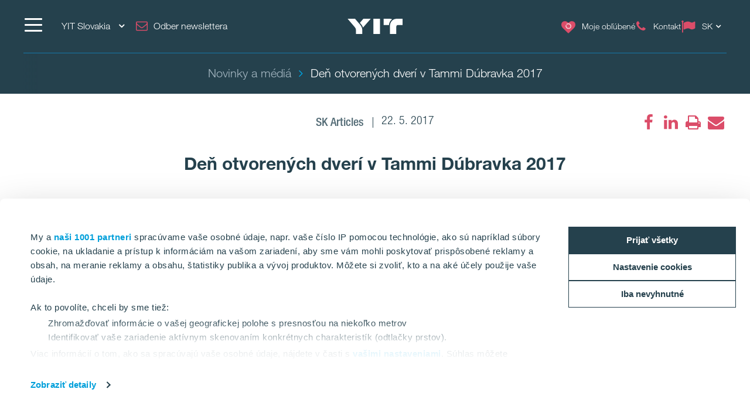

--- FILE ---
content_type: text/html; charset=utf-8
request_url: https://www.yit.sk/novinky-a-media/2017/den-otvorenych-dveri-v-tammi-dubravka-20172
body_size: 24128
content:
<!DOCTYPE html>
<html lang="sk">
<head>
    <title>Deň otvorených dverí v Tammi Dúbravka 2017 | YIT Slovakia</title>
    <meta charset="utf-8">
<meta http-equiv="x-ua-compatible" content="ie=edge">
<meta name="description" content="YIT Slovakia je fínska developerská spoločnosť, s množstvom ocenení, budujúca moderné štvrte a novostavby v Bratislave. Objavte svoj vysnívaný byt, či nové priestory pre vaše podnikanie v atraktívnych lokalitách hlavného mesta. Pozrite si aktuálnu ponuku.">
<meta name="keywords" content="Novostavby Bratislava, predaj novostavieb v Bratislave">
<meta name="viewport" content="width=device-width, initial-scale=1">
<meta name="format-detection" content="telephone=no">
<meta name="theme-color" content="#294754">
<meta name="msapplication-TileColor" content="#ffffff">
<meta name="msapplication-TileImage" content="/ms-icon-144x144.png">
  <meta name="pageID" content="91864">
    <meta property="page-id" content="91864">
    <meta property="business-section" content="29">
    <meta name="robots" content="index,follow">
    <meta property="og:image" content="/contentassets/a9210652b7d54b00b36f2db74f27a8f3/tammi_den_otvorenych_dveri_2016_x_01-154.jpg?w=1920&scale=down&mode=max&quality=80&format=jpg">
    <meta property="og:title" content="Deň otvorených dverí v Tammi Dúbravka 2017">
    <meta property="og:description" content="17. júna 2017 od 10:00 do 16:00 hod. 
(Pri Hrubej lúke, Dúbravka Bratislava)">
<meta name="twitter:card" content="summary">
    <link rel="apple-touch-icon" sizes="57x57" href="/apple-icon-57x57.png">
<link rel="apple-touch-icon" sizes="60x60" href="/apple-icon-60x60.png">
<link rel="apple-touch-icon" sizes="72x72" href="/apple-icon-72x72.png">
<link rel="apple-touch-icon" sizes="76x76" href="/apple-icon-76x76.png">
<link rel="apple-touch-icon" sizes="114x114" href="/apple-icon-114x114.png">
<link rel="apple-touch-icon" sizes="120x120" href="/apple-icon-120x120.png">
<link rel="apple-touch-icon" sizes="144x144" href="/apple-icon-144x144.png">
<link rel="apple-touch-icon" sizes="152x152" href="/apple-icon-152x152.png">
<link rel="apple-touch-icon" sizes="180x180" href="/apple-icon-180x180.png">
<link rel="icon" type="image/png" sizes="192x192" href="/android-icon-192x192.png">
<link rel="icon" type="image/png" sizes="32x32" href="/favicon-32x32.png">
<link rel="icon" type="image/png" sizes="96x96" href="/favicon-96x96.png">
<link rel="icon" type="image/png" sizes="16x16" href="/favicon-16x16.png">
<link rel="mask-icon" href="/safari-pinned-tab.svg" color="#5bbad5">
<link rel="manifest" href="/manifest.json">
    <link rel="preload" href="/assets/fonts/fontawesome-webfont_470.woff2" as="font" type="font/woff2" crossorigin="anonymous">
    <link rel="preload" href="/contentassets/a9210652b7d54b00b36f2db74f27a8f3/tammi_den_otvorenych_dveri_2016_x_01-154.jpg?w=1920&scale=down&mode=max&quality=80&format=jpg" as="image">

    <link rel="dns-prefetch" href="https://fast.fonts.net" />
    <link rel="preconnect" href="https://fast.fonts.net" crossorigin />
    <link rel="dns-prefetch" href="https://www.googletagmanager.com" />
    <link rel="dns-prefetch" href="https://www.google-analytics.com" />
    <link rel="dns-prefetch" href="https://res.cloudinary.com" />
    <link rel="preconnect" href="https://www.googletagmanager.com" />
    <link rel="preconnect" href="https://www.google-analytics.com" />

    <link rel="preload" href="/scripts/../styles/styles.ba3c2008d3e757ccda30.css?v=21082" as="style" />
    <link rel="preload" href="/assets/jquery-3.7.1.min.js" as="script" crossorigin="anonymous" />
    <link rel="modulepreload" href="/scripts/runtime.25a4751c.js?v=21082" as="script" crossorigin="anonymous" />
    <link rel="modulepreload" href="/scripts/vendor.045b2924.js?v=21082" as="script" crossorigin="anonymous" />
    <link rel="modulepreload" href="/scripts/app.91cd0187.js?v=21082" as="script" crossorigin="anonymous" />
        <link rel="stylesheet" href="/scripts/../styles/styles.ba3c2008d3e757ccda30.css?v=21082">

        <link type="text/css" rel="preload" href="//fast.fonts.net/cssapi/baf0e8e7-1677-4399-8f90-0abc0a1244f0.css" as="style" />
        <link type="text/css" rel="stylesheet" href="//fast.fonts.net/cssapi/baf0e8e7-1677-4399-8f90-0abc0a1244f0.css" />

    <link rel="canonical" href="https://www.yit.sk/novinky-a-media/2017/den-otvorenych-dveri-v-tammi-dubravka-20172" />

    
    
    <script>window.windowWidth = window.innerWidth;</script>
    <script>var yitMapType = 'google';</script>
<script>window.googleAPI = 'AIzaSyCz5Pt1DiCLNW1RmN6OhSsa-YAclAdX5n8';</script>


    

<script>window.dataLayer = window.dataLayer || [];</script>
<script type="text/plain" data-cookieconsent="statistics">
  var sessionId = document.cookie.replace(/(?:(?:^|.*;\s*)YIT-SessionId\s*\=\s*([^;]*).*$)|^.*$/, "$1");
  if (sessionId) window.dataLayer.push({"sessionId": sessionId});
</script>
    <script>window.dataLayer.push({"business":"Housing","pageType":"NewsPage","site":"YIT.SK","language":"sk","city":"N/A","area":"N/A","subarea":"N/A","project":"N/A","event":"mainDatalayer"});</script>

    
<!-- Google Tag Manager -->
<script>(function(w,d,s,l,i){w[l]=w[l]||[];w[l].push({'gtm.start':
new Date().getTime(),event:'gtm.js'});var f=d.getElementsByTagName(s)[0],
j=d.createElement(s),dl=l!='dataLayer'?'&l='+l:'';j.async=true;j.src=
'https://www.googletagmanager.com/gtm.js?id='+i+dl;f.parentNode.insertBefore(j,f);
})(window,document,'script','dataLayer','GTM-MQ3F4G');</script>
<!-- End Google Tag Manager -->

<!-- giosg tag -->
<script>
(function(w, t, f) {
  var s='script',o='_giosg',h='https://service.giosg.com',e,n;e=t.createElement(s);e.async=1;e.src=h+'/live2/'+f;
  w[o]=w[o]||function(){(w[o]._e=w[o]._e||[]).push(arguments)};w[o]._c=f;w[o]._h=h;n=t.getElementsByTagName(s)[0];n.parentNode.insertBefore(e,n);
})(window,document,"8f1510e2-a282-11e7-99ec-00163e07c8d3");
</script>
<!-- giosg tag -->
<meta name="google-site-verification" content="_YCONGvmU1hQ6Sa1PK4jNHPs6KmXvKzw_cBFR16LJqg" />
 <meta name="google-site-verification" content="lme01uYbHLhuUe1_aEC3sXgechYdfuRCvHBO14qxiDM" />

<script>
  window.optimizely = window.optimizely || [];
  if (!document.cookie.includes('optimizelyAllowDataSharing=true')) {
    window.optimizely.push({
      type: 'holdEvents'
    });
  }
</script>
<script src="https://cdn.optimizely.com/js/22283990458.js" async></script>

<!--- MS Dynamics -->
<script type="text/plain" data-cookieconsent="marketing">
	(function (a, t, i) { var e = "MSCI"; var s = "Analytics"; var o = e + "queue"; a[o] = a[o] || []; var r = a[e] || function (n) { var t = {}; t[s] = {}; function e(e) { while (e.length) { var r = e.pop(); t[s][r] = function (e) { return function () { a[o].push([e, n, arguments]) } }(r) } } var r = "track"; var i = "set"; e([r + "Event", r + "View", r + "Action", i + "Config", i + "Property", i + "User", "initialize", "teardown"]); return t }(i.name); var n = i.name; if (!a[e]) { a[n] = r[s]; a[o].push(["new", n]); setTimeout(function () { var e = "script"; var r = t.createElement(e); r.async = 1; r.src = i.src; var n = t.getElementsByTagName(e)[0]; n.parentNode.insertBefore(r, n) }, 1) } else { a[n] = new r[s] } if (i.user) { a[n].setUser(i.user) } if (i.props) { for (var c in i.props) { a[n].setProperty(c, i.props[c]) } } a[n].initialize(i.cfg) })(window, document, {
		src: "https://cxppeur1rdrect01sa02cdn.blob.core.windows.net/webtracking/WebTracking/WebTracking.bundle.js",
		name: "MSCI",
		cfg: {
			ingestionKey: "b79c5f986e0c4f32b9af76a9f3070d61-e45b8b96-63ca-4257-83a4-ed0a2365bfbe-7271",
			endpointUrl: "https://mobile.events.data.microsoft.com/OneCollector/1.0/",
			autoCapture: {
				view: true,
				click: true
			},
			orgInfo: {
				orgId: "b680316b-94f4-ed11-a80b-000d3a486252",
				orgTenantId: "de5d17d0-fbc2-4c29-b0f7-d6685b6c3ef0",
				orgGeo: "EUR"
			}
		}
	});
</script>
<!--- END MS Dynamics -->
    
    
    <script type="text/javascript">
var epi = epi||{}; epi.EPiServer = epi.EPiServer||{}; epi.EPiServer.Forms = epi.EPiServer.Forms||{};
                    epi.EPiServer.Forms.InjectFormOwnJQuery = false;epi.EPiServer.Forms.OriginalJQuery = typeof jQuery !== 'undefined' ? jQuery : undefined;
</script>

<script type="text/javascript">var appInsights=window.appInsights||function(config){function t(config){i[config]=function(){var t=arguments;i.queue.push(function(){i[config].apply(i,t)})}}var i={config:config},u=document,e=window,o="script",s="AuthenticatedUserContext",h="start",c="stop",l="Track",a=l+"Event",v=l+"Page",r,f;setTimeout(function(){var t=u.createElement(o);t.src=config.url||"https://js.monitor.azure.com/scripts/a/ai.0.js";u.getElementsByTagName(o)[0].parentNode.appendChild(t)});try{i.cookie=u.cookie}catch(y){}for(i.queue=[],r=["Event","Exception","Metric","PageView","Trace","Dependency"];r.length;)t("track"+r.pop());return t("set"+s),t("clear"+s),t(h+a),t(c+a),t(h+v),t(c+v),t("flush"),config.disableExceptionTracking||(r="onerror",t("_"+r),f=e[r],e[r]=function(config,t,u,e,o){var s=f&&f(config,t,u,e,o);return s!==!0&&i["_"+r](config,t,u,e,o),s}),i}({instrumentationKey:"4a8fc0d5-5c11-4cd2-9386-209951bca7a1",sdkExtension:"a"});window.appInsights=appInsights;appInsights.queue&&appInsights.queue.length===0&&appInsights.trackPageView();</script></head>
<body>
        <script>var it = !1; window.PointerEvent && "maxTouchPoints" in navigator ? 0 < navigator.maxTouchPoints && (it = !0) : window.matchMedia && window.matchMedia("(any-pointer:coarse)").matches ? it = !0 : (window.TouchEvent || "ontouchstart" in window) && (it = !0), document.documentElement.classList.add(it ? "touchevents" : "no-touchevents");</script>
    
<!-- Google Tag Manager (noscript) -->
<noscript><iframe src="https://www.googletagmanager.com/ns.html?id=GTM-MQ3F4G"
height="0" width="0" style="display:none;visibility:hidden"></iframe></noscript>
<!-- End Google Tag Manager (noscript) -->

<script type="text/javascript">
  var leady_track_key="Gwn15eTCVokgfSj7";
  (function(){
    var l=document.createElement("script");l.type="text/javascript";l.async=true;
    l.src='https://t.leady.com/'+leady_track_key+"/L.js";
    var s=document.getElementsByTagName("script")[0];s.parentNode.insertBefore(l,s);
  })();
</script>

    
    
    <!--noindex-->
    <nav aria-label="Skip links">
        <a href="#maincontent" class="skiplink" accesskey="1" aria-label="Skip to main content [accesskey &#39;1&#39;]"></a>
        <a href="#mainnav" class="skiplink" accesskey="2" aria-label="Skip to navigation [accesskey &#39;2&#39;]"></a>
    </nav>
    <!--/noindex-->
    <div class="flex-wrapper">
        



        
<div class="composite-wrap">
<header class="megamenu" id="mainnav" tabindex="-1">
  <nav class="megamenu__top container" aria-label="Top menu">
    <ul>
      <li class="megamenu__hamburger">
        <button class="hamburger hamburger--spin" type="button" aria-expanded="false" aria-controls="main-menu" aria-label="">
          <span class="hamburger-box">
            <span class="hamburger-inner"></span>
          </span>
          <span class="hamburger__label visible-lg-inline-block"></span>
        </button>
      </li>

        <li class="megamenu__localities visible-lg">
          <button type="button" aria-label="YIT Slovakia: Choose" aria-expanded="false" aria-controls="loclities-list" class="collapseButton" data-blurclose>YIT Slovakia <i class="fa fa-angle-down" aria-hidden="true"></i></button>
          <div class="megamenu__localities__dropdown" id="localities-list" aria-hidden="true">
            <div class="megamenu__tree">
              <ul>
                    <li>
        <a href="https://www.yit.cz/">YIT Czech</a>
    </li>
    <li>
        <a href="https://www.yit.pl/">YIT Poland</a>
    </li>
    <li>
        <a href="https://www.yit.ee/avaleht">YIT Estonia</a>
    </li>
    <li>
        <a href="https://www.yit.lv/sakums">YIT Latvia</a>
    </li>
    <li>
        <a href="https://www.yit.lt/bustas">YIT Lithuania</a>
    </li>
    <li>
        <a href="https://www.yit.fi/">YIT Finland</a>
    </li>
    <li>
        <a href="https://www.yit.se/">YIT Sweden</a>
    </li>
    <li>
        <a href="https://www.yitgroup.com/en">YIT Group</a>
    </li>

              </ul>
            </div>
          </div>
        </li>
              <li class="megamenu__newsletter hidden-xs hidden-sm">
          <a href="/newsletter" class="megamenu__button"><i class="icon fa fa-envelope-o" aria-hidden="true"></i><span class="megamenu__label">Odber newslettera</span></a>
        </li>
      <li class="megamenu__logo">
        <a href="/" aria-label="YIT Home">
<svg xmlns="http://www.w3.org/2000/svg" viewBox="0 0 640.46 177.95" height="26">
  <path style="fill: #fff" d="M300.12,178h76.26V0H300.12ZM152.53,58.62,143,47.43,183.64,0H269.2L194.07,86.13c-6.45,7.4-12.14,12.9-15,18.59C176.43,92.77,170.93,80.25,152.53,58.62ZM97.13,178V137c0-17.07-3.22-26.75-16.12-41.92L0,0H86.32L141,63.93c17.84,21.06,29.6,41.55,29.6,66.59V178ZM573.49,0c-49.32-.19-80.63,38.89-80.63,83.09V178h73.42V95.42c0-14.79,6.45-22.19,20.87-22.19h53.31V0ZM517.91,6.83c-20.49,12.9-36.24,41.36-36.24,67.54-1.9-1-5.88-1.14-10.43-1.14H418.69V0h68.1A69.45,69.45,0,0,1,517.91,6.83ZM300.12,178h76.26V0H300.12Z" />
</svg>
        </a>
      </li>
      <li class="megamenu__top__icons">
        <button type="button" class="megamenu__button hidden-xs hidden-sm cw__btn--contact" style="display: none;">
          <i class="icon fa fa-comment" aria-hidden="true"></i>
          <span class="megamenu__label"></span>
        </button>
                  <a href="/newsletter" class="megamenu__button hidden-lg hidden-md"><i class="icon fa fa-envelope-o" aria-hidden="true"></i><span class="megamenu__label">Odber newslettera</span></a>

          <a href="/single-pages/oblubene" class="megamenu__button" title="Moje obľ&#250;ben&#233;" data-overlay data-overlay-url="true" data-favorites="true" data-overlay-class="favorites">
            <i class="icon fa fa-heart">
              <span class="number numberOfFavorites">
                <i class="fa fa-circle-o-notch fa-spin" aria-hidden="true"></i>
              </span>
            </i>
            <span class="megamenu__label">Moje obľ&#250;ben&#233;</span>
          </a>
                    <a href="/Kontakt" class="megamenu__button">
              <span class="icon fa fa-phone" aria-hidden="true"></span>
              <span class="megamenu__label">Kontakt</span>
            </a>
          <div class="megamenu__menu__langSelector hidden-xs">
        <button type="button" aria-label="Change language: SK" aria-expanded="false" class="collapseButton" data-blurclose>
          <span>SK</span>
          <i class="fa fa-angle-down" aria-hidden="true"></i>
        </button>
      <ul aria-hidden="true">
          <li><a href="/en">English</a></li>
          <li><a href="/ru">Русский</a></li>
      </ul>
  </div>
      </li>
    </ul>
  </nav>
</header>

<section class="megamenu__menu" role="dialog" aria-label="" aria-hidden="true" id="main-menu">
  <div class="megamenu__menu__container">
    <nav aria-label="Dialog top menu">
      <div class="container">
        <ul class="megamenu__menu__top">
          <li class="megamenu__hamburger">
            <button class="hamburger hamburger--spin" type="button" aria-expanded="false" aria-label="Menu" aria-controls="main-menu">
              <span class="hamburger-box">
                <span class="hamburger-inner"></span>
              </span>
              <span class="hamburger__label visible-lg-inline-block" aria-hidden="true"></span>
            </button>
          </li>
          <li class="megamenu__menu__logo">
            <a href="/" aria-label="YIT Home">
<svg xmlns="http://www.w3.org/2000/svg" viewBox="0 0 640.46 177.95" height="26">
  <path style="fill: #fff" d="M300.12,178h76.26V0H300.12ZM152.53,58.62,143,47.43,183.64,0H269.2L194.07,86.13c-6.45,7.4-12.14,12.9-15,18.59C176.43,92.77,170.93,80.25,152.53,58.62ZM97.13,178V137c0-17.07-3.22-26.75-16.12-41.92L0,0H86.32L141,63.93c17.84,21.06,29.6,41.55,29.6,66.59V178ZM573.49,0c-49.32-.19-80.63,38.89-80.63,83.09V178h73.42V95.42c0-14.79,6.45-22.19,20.87-22.19h53.31V0ZM517.91,6.83c-20.49,12.9-36.24,41.36-36.24,67.54-1.9-1-5.88-1.14-10.43-1.14H418.69V0h68.1A69.45,69.45,0,0,1,517.91,6.83ZM300.12,178h76.26V0H300.12Z" />
</svg>
            </a>
          </li>
            <li>
              <a href="#geography" class="megamenu__menu__localities hidden-lg">
                <span>YIT Slovakia <i class="fa fa-angle-down" aria-hidden="true"></i></span>
              </a>
            </li>
                      <li class="megamenu__newsletter">
              <a href="/newsletter" class="megamenu__button"><i class="icon fa fa-envelope-o" aria-hidden="true"></i><span class="megamenu__label">Odber newslettera</span></a>
            </li>
          <li class="megamenu__menu__top__right hidden-xs">
              <div class="megamenu__menu__langSelector hidden-xs">
        <button type="button" aria-label="Change language: SK" aria-expanded="false" class="collapseButton" data-blurclose>
          <span>SK</span>
          <i class="fa fa-angle-down" aria-hidden="true"></i>
        </button>
      <ul aria-hidden="true">
          <li><a href="/en">English</a></li>
          <li><a href="/ru">Русский</a></li>
      </ul>
  </div>
          </li>
        </ul>
      </div>
    </nav>

    <div class="megamenu__menu__main">

        <div class="megamenu__tree container">
          <p class="h2">
Menu          </p>
          <div class="megamenu__tree__flex">
            <ul>
                  <li>
        <a href="/predaj-bytov"><i class="icon fa fa-search" aria-hidden="true"></i>Predaj bytov</a>
    </li>
    <li>
        <a href="/komercne-priestory/kancelarske-priestory"><i class="icon fa fa-search" aria-hidden="true"></i>Predaj kancelárií</a>
    </li>
    <li>
        <a href="/komercne-priestory/obchodne-priestory"><i class="icon fa fa-search" aria-hidden="true"></i>Predaj obchodných priestorov</a>
    </li>
    <li>
        <a href="/Kontakt"><i class="icon fa fa-phone" aria-hidden="true"></i>Kontakt</a>
    </li>

            </ul>
            <ul>
              
            </ul>
          </div>
        </div>
        <div class="megamenu__tree container">
          <p class="h2">
Naše projekty          </p>
          <div class="megamenu__tree__flex">
            <ul>
                  <li>
        <a href="/predaj-bytov/druzstevne-byvanie">Družstevné bývanie</a>
    </li>
    <li>
        <a href="/predaj-bytov/bratislava/ruzinov/nuppu">NUPPU</a>
    </li>
    <li>
        <a href="/predaj-bytov/bratislava/ruzinov/zwirn">ZWIRN</a>
    </li>
    <li>
        <a href="/predaj-bytov/bratislava/ruzinov/rozeta">ROZETA</a>
    </li>
    <li>
        <a href="/komercne-priestory/kancelarske-priestory/zwirn-office-df">ZWIRN OFFICE</a>
    </li>

            </ul>
            <ul>
                  <li>
        <a href="/komercne-priestory/kancelarske-priestory/pradiaren1900">PRADIAREŇ 1900</a>
    </li>
    <li>
        <a href="/sutaznivy">Zóna Mlynské nivy</a>
    </li>
    <li>
        <a href="/sutazviedenska">Súťaž Viedenská cesta</a>
    </li>

            </ul>
          </div>
        </div>
        <div class="megamenu__tree container">
          <p class="h2">
Naše služby          </p>
          <div class="megamenu__tree__flex">
            <ul>
                  <li>
        <a href="/predaj-bytov/sluzba-zariadenia-bytu">Zariadenie bytov na mieru</a>
    </li>
    <li>
        <a href="/predaj-bytov/financovanie">Pomoc s financovaním</a>
    </li>

            </ul>
            <ul>
                  <li>
        <a href="/predaj-bytov/stary-za-novy">Starý byt za nový</a>
    </li>
    <li>
        <a href="/predaj-bytov/starostlivost-o-zakaznikov">Starostlivosť o zákazníkov - YIT PLUS</a>
    </li>

            </ul>
          </div>
        </div>
        <div class="megamenu__tree container">
          <p class="h2">
Užitočn&#233; odkazy          </p>
          <div class="megamenu__tree__flex">
            <ul>
                  <li>
        <a href="/o-nas">O nás</a>
    </li>
    <li>
        <a href="/predaj-bytov/preco-byvat-s-nami">Prečo bývať s nami</a>
    </li>
    <li>
        <a href="/predaj-bytov/udrzatelnost-mame-v-dna">Udržateľnosť máme v DNA</a>
    </li>
    <li>
        <a href="/nechzijenasdvor">Nech žije náš dvor</a>
    </li>
    <li>
        <a href="/opytaj-sa-suseda">Opýtaj sa suseda</a>
    </li>

            </ul>
            <ul>
                  <li class="active">
        <a href="/novinky-a-media" class="active">Novinky a médiá</a>
    </li>
    <li>
        <a href="/blog">Blog</a>
    </li>
    <li>
        <a href="/kariera">Kariéra</a>
    </li>
    <li>
        <a href="/newsletter">Newsletter</a>
    </li>

            </ul>
          </div>
        </div>


        <div class="megamenu__tree megamenu__tree--languages container visible-xs">
          <ul>
              <li><a href="/en"><i class="fa fa-flag-o" aria-hidden="true"></i>English</a></li>
              <li><a href="/ru"><i class="fa fa-flag-o" aria-hidden="true"></i>Русский</a></li>
          </ul>
        </div>
    </div>
    <div class="megamenu__menu__geography" id="geography">

        <div class="megamenu__tree container">
          <p class="h2">
YIT v Eur&#243;pe          </p>
          <div class="megamenu__tree__flex">
            <ul>
                  <li>
        <a href="https://www.yit.cz/">YIT Czech</a>
    </li>
    <li>
        <a href="https://www.yit.pl/">YIT Poland</a>
    </li>
    <li>
        <a href="https://www.yit.ee/avaleht">YIT Estonia</a>
    </li>
    <li>
        <a href="https://www.yit.lv/sakums">YIT Latvia</a>
    </li>
    <li>
        <a href="https://www.yit.lt/bustas">YIT Lithuania</a>
    </li>

            </ul>
            <ul>
                  <li>
        <a href="https://www.yit.fi/">YIT Finland</a>
    </li>
    <li>
        <a href="https://www.yit.se/">YIT Sweden</a>
    </li>
    <li>
        <a href="https://www.yitgroup.com/en">YIT Group</a>
    </li>

            </ul>
          </div>
        </div>

    <form action="/single-pages/search-page" role="search" class="megamenu__menu__search container">
      <div>
        <input type="text" name="term" class="sitesearch__form__terms" aria-label="Vyhľad&#225;vanie" placeholder="Vyhľad&#225;vanie">
        <button class="sitesearch__form__btn" type="submit" aria-label="Vyhľadať:">
          <span class="fa fa-search" aria-hidden="true"></span>
        </button>
      </div>
    </form>
    </div>

    <button class="btnTop" aria-label='Prejsť nahor'></button>
  </div>


</section>






<div class="breadcrumbs-bar" role="navigation" aria-label="Breadcrumbs">
  <div class="breadcrumbs-wrapper">
    <div class="container">
      <div class="row">
        <div class="wrap">
          <ol class="breadcrumbs" typeof="BreadcrumbList" vocab="http://schema.org/">
                <li typeof="ListItem" property="itemListElement">
                  <a href="/novinky-a-media" typeof="WebPage" property="item">
                    <span property="name">Novinky a médiá</span>
                  </a>
                  <meta content="0" property="position">
                </li>
                <li><span>Deň otvorených dverí v Tammi Dúbravka 2017</span></li>
                                  </ol>
        </div>
      </div>
    </div>
  </div>
</div>
    <nav class="inPageNavigation" aria-label="In-page navigation">
  <div class="container clearfix">
    <div class="infoBar">
      <h3>Deň otvorených dverí v Tammi Dúbravka 2017</h3>
    </div>
    <div class="rightBar">
      <span class="cw__btn--contact-inpagenav__wrap">
        <a href="#" tabindex="-1" class="cw__btn--contact cw__btn--contact-inpagenav cta-button primary" style="display:none"></a>
      </span>
        <div class="favorites">
          <a href="/single-pages/oblubene" class="my-favorites" title="Moje obľ&#250;ben&#233;" data-overlay data-overlay-url="true" data-favorites="true" data-overlay-class="favorites">
    <i class="fa fa-heart"></i>
    <span class="number numberOfFavorites">
        <span class="fa fa-circle-o-notch fa-spin"></span>
    </span>
</a>

        </div>
    </div>
    <div class="menuBar">
      <span class="indicator"></span>
    </div>

  </div>
</nav>

    <main id="maincontent" tabindex="-1">
        

<div class="articlePage">
  <section>
    <div class="header container">
      <div class="articlePost__info center">
        <div class="articlePost__info__about">
          <ul>
              <li class="articlePost__info__about__category">
        <span class="medium-grey-txt">SK Articles</span>
  </li>

            <li>22. 5. 2017</li>
                                  </ul>
        </div>
            <div class="social-floating">
              
<ul class="social-icons__list">
  <li>

          <a href="https://www.facebook.com/sharer.php?u=https%3a%2f%2fwww.yit.sk%2fnovinky-a-media%2f2017%2fden-otvorenych-dveri-v-tammi-dubravka-20172" class="fa fa-facebook" title=""  aria-label="fa-facebook"><span class="sr-only"></span></a>
  </li>
  <li>

          <a href="https://www.linkedin.com/shareArticle?mini=true&amp;url=https%3a%2f%2fwww.yit.sk%2fnovinky-a-media%2f2017%2fden-otvorenych-dveri-v-tammi-dubravka-20172&amp;title=De%c5%88+otvoren%c3%bdch+dver%c3%ad+v+Tammi+D%c3%babravka+2017" class="fa fa-linkedin" title=""  aria-label="fa-linkedin"><span class="sr-only"></span></a>
  </li>
  <li>

          <a href="javascript:window.print()" class="fa fa-print" title=""  aria-label="fa-print"><span class="sr-only"></span></a>
  </li>
  <li>

          <a href="mailto:?subject=De%C5%88%20otvoren%C3%BDch%20dver%C3%AD%20v%20Tammi%20D%C3%BAbravka%202017&amp;body=https%3A%2F%2Fwww.yit.sk%2Fnovinky-a-media%2F2017%2Fden-otvorenych-dveri-v-tammi-dubravka-20172" class="fa fa-envelope" title=""  aria-label="fa-envelope"><span class="sr-only"></span></a>
  </li>
</ul>

            </div>
        <h1>Deň otvoren&#253;ch dver&#237; v Tammi D&#250;bravka 2017</h1>
      </div>
    </div>
  </section>

  <section>
    <div class="container">
      <div class="row">
        <div class="introduction">
          <p>17. j&#250;na 2017 od 10:00 do 16:00 hod. 
(Pri Hrubej l&#250;ke, D&#250;bravka Bratislava)</p>
        </div>
        <div class="content col-lg-9 center-block">
            <figure class="image">
              <img data-src="/contentassets/a9210652b7d54b00b36f2db74f27a8f3/tammi_den_otvorenych_dveri_2016_x_01-154.jpg?w=1920&amp;scale=down&amp;mode=max&amp;quality=80&amp;format=jpg" />
            </figure>
          
          <div class="richtext">
<p style="text-align: justify;"><span>Po úspešnom podujatí v&nbsp;NUPPU pripravujeme Deň otvorených dverí v našom ďalšom obľúbenom projekte Tammi Dúbravka.&nbsp;Už teraz sa môžete tešiť na prehliadku nového prezentačného bytu.</span></p>
<p style="text-align: justify;">&nbsp;</p>
<p style="text-align: center;"><strong>PROGRAM</strong></p>
<p style="text-align: left;"><strong>10:00 Oficiálny začiatok</strong></p>
<p style="text-align: left;"><strong>11:00 Workshop pletenia Macrame závesov</strong></p>
<p style="text-align: left;"><strong>12:00 Prezentácia architektonického ateliéru SAGA</strong></p>
<p style="text-align: left;"><strong><span>13:00 Workshop pletenia Macrame závesov</span></strong></p>
<p style="text-align: left;"><strong>16:00 Ukončenie programu</strong></p>
<p style="text-align: left;">Už od 10:00 hod. budú pripravené tvorivé dielne pre deti, maľovanie na tvár a príjemné občerstvenie. Navyše sa budete môcť stretnúť a porozprávať aj s partnermi našej jedinečnej <a href="http://yitplus.sk/">online služby YIT PLUS</a></p>
<p style="text-align: left;"><span style="color: inherit; font-size: inherit; text-align: justify;">Tešíme sa na vás.</span></p>                      </div>
        </div>
      </div>
    </div>
  </section>
<section class="section" data-navigation="{&quot;show&quot;:false, &quot;title&quot;:&quot;Obrázky&quot;}" id="section-gallery">
<div class='section-heading container'>
<h2 id="section-gallery-heading" tabindex="-1">Obrázky</h2>
    </div>
<div class="section-panel" id="section-gallery-panel">



  <div class="section-gallery">
    <div class="mg mg--4 container clearfix">
          <div class="mg__item--1">
            <a data-slide="1" data-overlay-full="true" data-overlay-target="8a8d02d1-overlay" aria-label="Show image 1"
                data-overlay-type="gallery" data-overlay="" class="media-link media-link--after magnifier" href="#" data-title="+3">
                <div class="image">
      <img data-src="/contentassets/a9210652b7d54b00b36f2db74f27a8f3/tammi_den_otvorenych_dveri_2016_x_01-154.jpg?w=762&amp;scale=down&amp;mode=max&amp;quality=80&amp;format=jpg">
  </div>

            </a>
          </div>
          <div class="mg__item--2">
            <a data-slide="2" data-overlay-full="true" data-overlay-target="8a8d02d1-overlay" aria-label="Show image 2"
                data-overlay-type="gallery" data-overlay="" class="media-link media-link--after magnifier" href="#" data-title="+3">
                <div class="image">
      <img data-src="/contentassets/a9210652b7d54b00b36f2db74f27a8f3/tammi_prezentacny_byt_2016-150-hdr.jpg?w=762&amp;scale=down&amp;mode=max&amp;quality=80&amp;format=jpg">
  </div>

            </a>
          </div>
          <div class="mg__item--3">
            <a data-slide="3" data-overlay-full="true" data-overlay-target="8a8d02d1-overlay" aria-label="Show image 3"
                data-overlay-type="gallery" data-overlay="" class="media-link media-link--after magnifier" href="#" data-title="+3">
                <div class="image">
      <img data-src="/contentassets/a9210652b7d54b00b36f2db74f27a8f3/tammi_prezentacny_byt_2016-080-hdr-pano.jpg?w=762&amp;scale=down&amp;mode=max&amp;quality=80&amp;format=jpg">
  </div>

            </a>
          </div>
          <div class="mg__item--4">
            <a data-slide="4" data-overlay-full="true" data-overlay-target="8a8d02d1-overlay" aria-label="Show image 4"
                data-overlay-type="gallery" data-overlay="" class="media-link media-link--after magnifier" href="#" data-title="+3">
                <div class="image">
      <img data-src="/contentassets/a9210652b7d54b00b36f2db74f27a8f3/tammi_prezentacny_byt_2016-228-hdr.jpg?w=762&amp;scale=down&amp;mode=max&amp;quality=80&amp;format=jpg">
  </div>

            </a>
          </div>

    </div>
  </div>
<div class="overlays">
  <div id="8a8d02d1-overlay" class="gallery-overlay">
    <div class="col-md-12 overlay-inner">
      <ul class="gallery-overlay-slider" data-aria-label-prev="Predošl&#253;" data-aria-label-next="Ďalš&#237;">
          <li data-unique-id="m-8a8d02d11" data-thumb="/contentassets/a9210652b7d54b00b36f2db74f27a8f3/tammi_den_otvorenych_dveri_2016_x_01-154.jpg?w=762&amp;scale=down&amp;mode=max&amp;quality=80&amp;format=jpg" data-class="media-link--after magnifier" >
            <div class="wrapper">
              
  <div class="gallery-item">
      <img data-src="/contentassets/a9210652b7d54b00b36f2db74f27a8f3/tammi_den_otvorenych_dveri_2016_x_01-154.jpg?w=1920&amp;scale=down&amp;mode=max&amp;quality=80&amp;format=jpg" data-srcset="/contentassets/a9210652b7d54b00b36f2db74f27a8f3/tammi_den_otvorenych_dveri_2016_x_01-154.jpg?w=1920&amp;scale=down&amp;mode=max&amp;quality=80&amp;format=jpg 800w, /contentassets/a9210652b7d54b00b36f2db74f27a8f3/tammi_den_otvorenych_dveri_2016_x_01-154.jpg?w=762&amp;scale=down&amp;mode=max&amp;quality=80&amp;format=jpg 400w">
    <div class="text-container">
      <div class="image-text">
        <p></p>
      </div>
    </div>
  </div>

            </div>
          </li>
          <li data-unique-id="m-8a8d02d12" data-thumb="/contentassets/a9210652b7d54b00b36f2db74f27a8f3/tammi_prezentacny_byt_2016-150-hdr.jpg?w=762&amp;scale=down&amp;mode=max&amp;quality=80&amp;format=jpg" data-class="media-link--after magnifier" >
            <div class="wrapper">
              
  <div class="gallery-item">
      <img data-src="/contentassets/a9210652b7d54b00b36f2db74f27a8f3/tammi_prezentacny_byt_2016-150-hdr.jpg?w=1920&amp;scale=down&amp;mode=max&amp;quality=80&amp;format=jpg" data-srcset="/contentassets/a9210652b7d54b00b36f2db74f27a8f3/tammi_prezentacny_byt_2016-150-hdr.jpg?w=1920&amp;scale=down&amp;mode=max&amp;quality=80&amp;format=jpg 800w, /contentassets/a9210652b7d54b00b36f2db74f27a8f3/tammi_prezentacny_byt_2016-150-hdr.jpg?w=762&amp;scale=down&amp;mode=max&amp;quality=80&amp;format=jpg 400w">
    <div class="text-container">
      <div class="image-text">
        <p></p>
      </div>
    </div>
  </div>

            </div>
          </li>
          <li data-unique-id="m-8a8d02d13" data-thumb="/contentassets/a9210652b7d54b00b36f2db74f27a8f3/tammi_prezentacny_byt_2016-080-hdr-pano.jpg?w=762&amp;scale=down&amp;mode=max&amp;quality=80&amp;format=jpg" data-class="media-link--after magnifier" >
            <div class="wrapper">
              
  <div class="gallery-item">
      <img data-src="/contentassets/a9210652b7d54b00b36f2db74f27a8f3/tammi_prezentacny_byt_2016-080-hdr-pano.jpg?w=1920&amp;scale=down&amp;mode=max&amp;quality=80&amp;format=jpg" data-srcset="/contentassets/a9210652b7d54b00b36f2db74f27a8f3/tammi_prezentacny_byt_2016-080-hdr-pano.jpg?w=1920&amp;scale=down&amp;mode=max&amp;quality=80&amp;format=jpg 800w, /contentassets/a9210652b7d54b00b36f2db74f27a8f3/tammi_prezentacny_byt_2016-080-hdr-pano.jpg?w=762&amp;scale=down&amp;mode=max&amp;quality=80&amp;format=jpg 400w">
    <div class="text-container">
      <div class="image-text">
        <p></p>
      </div>
    </div>
  </div>

            </div>
          </li>
          <li data-unique-id="m-8a8d02d14" data-thumb="/contentassets/a9210652b7d54b00b36f2db74f27a8f3/tammi_prezentacny_byt_2016-228-hdr.jpg?w=762&amp;scale=down&amp;mode=max&amp;quality=80&amp;format=jpg" data-class="media-link--after magnifier" >
            <div class="wrapper">
              
  <div class="gallery-item">
      <img data-src="/contentassets/a9210652b7d54b00b36f2db74f27a8f3/tammi_prezentacny_byt_2016-228-hdr.jpg?w=1920&amp;scale=down&amp;mode=max&amp;quality=80&amp;format=jpg" data-srcset="/contentassets/a9210652b7d54b00b36f2db74f27a8f3/tammi_prezentacny_byt_2016-228-hdr.jpg?w=1920&amp;scale=down&amp;mode=max&amp;quality=80&amp;format=jpg 800w, /contentassets/a9210652b7d54b00b36f2db74f27a8f3/tammi_prezentacny_byt_2016-228-hdr.jpg?w=762&amp;scale=down&amp;mode=max&amp;quality=80&amp;format=jpg 400w">
    <div class="text-container">
      <div class="image-text">
        <p></p>
      </div>
    </div>
  </div>

            </div>
          </li>
      </ul>
      <div class="slider-counter"></div>
        <div class="download-images">
          <a class="selectImage"><i class="fa fa-download"></i><span>Stiahn&#250;ť</span></a>
          <div class="list-container">
            <ul class="images-list"></ul>
          </div>
        </div>
    </div>
  </div>
</div>  </div>
</section>
  
    <div class="container bottom-offset">
      <div class="news-block">
    <div class="title">
        <h2>
Zobraziť viac        </h2>
    </div>
    <div class="news-list">
            <div class="row">
                    <div class="col-md-3 col-sm-6">
                      

<div class="news">
  <a href="https://www.yit.sk/novinky-a-media/2026/ruzinovsky-projekt-mlynarka-sa-posuva-pravoplatnost" >
      <div class="img">
        <img data-src="/contentassets/ab276f51511241568d0ff2a0fb1e76bd/yit_mlynarka-1.png?w=850&amp;scale=down&amp;mode=max&amp;quality=80&amp;format=jpg" alt="Ružinovsk&#253; projekt Mlyn&#225;rka sa pos&#250;va v povoľovan&#237; - &#250;zemn&#233; rozhodnutie pre prv&#250; etapu nadobudlo pr&#225;voplatnosť" />
      </div>
    <div class="content">
      <p>Ružinovsk&#253; projekt Mlyn&#225;rka sa pos&#250;va v povoľovan&#237; - &#250;zemn&#233; rozhodnutie pre prv&#250; etapu nadobudlo pr&#225;voplatnosť</p>
    </div>
  </a>
</div>
                    </div>
                    <div class="col-md-3 col-sm-6">
                      

<div class="news">
  <a href="https://www.yit.sk/novinky-a-media/2026/spolocnost-yit-slovakia-v-roku-2025-zrychlila-vystavbu-posilnila-inovacie-a-pripravila-nove-projekty-pre-rozvoj-bratislavy" >
      <div class="img">
        <img data-src="/contentassets/a736d319fa0e43e4a7b031e8b08f14e3/yit_ilustracne-foto-byvanie.jpg?w=850&amp;scale=down&amp;mode=max&amp;quality=80&amp;format=jpg" alt="Spoločnosť YIT Slovakia v roku 2025 zr&#253;chlila v&#253;stavbu, posilnila inov&#225;cie a pripravila nov&#233; projekty pre rozvoj Bratislavy" />
      </div>
    <div class="content">
      <p>Spoločnosť YIT Slovakia v roku 2025 zr&#253;chlila v&#253;stavbu, posilnila inov&#225;cie a pripravila nov&#233; projekty pre rozvoj Bratislavy</p>
    </div>
  </a>
</div>
                    </div>
                    <div class="col-md-3 col-sm-6">
                      

<div class="news">
  <a href="https://www.yit.sk/novinky-a-media/2025/zwirn-office-projekt-roka" >
      <div class="img">
        <img data-src="/siteassets/02_b2b/c0af1225-52e9-4d8a-942e-a88a3b0ab6be-1.jpg?w=850&amp;scale=down&amp;mode=max&amp;quality=80&amp;format=jpg" alt="ZWIRN OFFICE z&#237;skal cenu za Najlepš&#237; kancel&#225;rsky projekt tohto roka" />
      </div>
    <div class="content">
      <p>ZWIRN OFFICE z&#237;skal cenu za Najlepš&#237; kancel&#225;rsky projekt tohto roka</p>
    </div>
  </a>
</div>
                    </div>
                    <div class="col-md-3 col-sm-6">
                      

<div class="news">
  <a href="https://www.yit.sk/novinky-a-media/2025/prefabrikacia-nuppu" >
      <div class="img">
        <img data-src="/siteassets/05_novinky-media/osadzanie-prefa-kupelne.jpg?w=850&amp;scale=down&amp;mode=max&amp;quality=80&amp;format=jpg" alt="Nov&#225; forma prefabrik&#225;cie: Staviame kvalitn&#233; a modern&#233; k&#250;peľne za tri min&#250;ty" />
      </div>
    <div class="content">
      <p>Nov&#225; forma prefabrik&#225;cie: Staviame kvalitn&#233; a modern&#233; k&#250;peľne za tri min&#250;ty</p>
    </div>
  </a>
</div>
                    </div>
            </div>
                    </div>
</div>


    </div>

  
</div>


        
    </main>
<footer class="container-fluid">
  <div class="row">
  <div class="container social-media">
    <div class="row">
      <div class="col-sm-12">
        <div class="social-media__wrapper">
          <span class="heading">Sledujte n&#225;s</span>
          <div class="social-icons-footer">

<ul class="social-icons__list">
  <li>

          <a href="https://www.instagram.com/yitslovakia/" class="fa fa-instagram" title=""  aria-label="fa-instagram"><span class="sr-only"></span></a>
  </li>
  <li>

          <a href="https://www.facebook.com/YITSlovensko/" class="fa fa-facebook" title=""  aria-label="fa-facebook"><span class="sr-only"></span></a>
  </li>
  <li>

          <a href="https://www.linkedin.com/company/yit-slovakia" class="fa fa-linkedin" title=""  aria-label="fa-linkedin"><span class="sr-only"></span></a>
  </li>
  <li>

          <a href="https://www.youtube.com/channel/UCTmYNGeTYVtzQnR9BWWjbDg" class="fa fa-youtube" title="YouTube"  aria-label="YouTube"><span class="sr-only">YouTube</span></a>
  </li>
</ul>
          </div>
        </div>
      </div>
    </div>
  </div>
</div>
  <div class="container footer">
    <div class="row">
      <div class="col-md-3 footer__search-section">
        <div class="footer-col1 footer__about-company">
            <img class="footer__logo" src="/globalassets/images/brand-pictures/logotypes/yit-logo-w.png" alt="YIT logo">
          Spolu tvor&#237;me živ&#233; mesto
        </div>
          <div class="footer-col1 footer__site-search">
            <form action="/single-pages/search-page">
              <label for="site-search">Vyhľad&#225;vanie</label>
              <div class="wrapper">
                <input type="text" name="term" id="site-search">
                <button type="submit" class="button" aria-label="Vyhľadať:"><i class="fa fa-search"></i></button>
              </div>
            </form>
            <span>N&#225;jdite obsah na našej str&#225;nke</span>
          </div>
      </div>
      <div class="col-md-9 footer__navigation">

          <div class="row">
                <div class="col-sm-4" data-collapse>                  <div class="footer__item">
                    <h3 class="collapseButton" aria-expanded="false" data-mobile>Špeci&#225;lne ponuky <i class="visible-xs arrow fa fa-angle-down"></i></h3>
                    <div>
                      <ul>
                          <li>
                            <a href="/predaj-bytov/zariadene">Zariaden&#233; byty</a>
                          </li>
                          <li>
                            <a href="/predaj-bytov/bonus-dozariadenie">Byty s finančn&#253;m bonusom</a>
                          </li>
                          <li>
                            <a href="/predaj-bytov/k-nastahovaniu">Byty ihneď k nasťahovaniu</a>
                          </li>
                          <li>
                            <a href="/predaj-bytov/virtualne-prehliadky">Byty s virtu&#225;lnou prehliadkou</a>
                          </li>
                          <li>
                            <a href="/predaj-bytov/mezonety">Mezonety</a>
                          </li>
                          <li>
                            <a href="/predaj-bytov?tab=apartments&amp;sort=ReservationStatusIndex&amp;order=asc#section-5aa2fa06">Kompletn&#225; ponuka bytov</a>
                          </li>
                          <li>
                            <a href="/komercne-priestory/kancelarske-priestory/zwirn-office-df#section-apartments-search">Kompletn&#225; ponuka kancel&#225;ri&#237;</a>
                          </li>
                          <li>
                            <a href="/predaj-bytov/stary-za-novy">Star&#253; za nov&#253;</a>
                          </li>
                          <li>
                            <a href="/predaj-bytov/sluzba-zariadenia-bytu">Služba zariadenia bytu</a>
                          </li>
                          <li>
                            <a href="/predaj-bytov/financovanie">Financovanie</a>
                          </li>
                      </ul>
                    </div>
                  </div>
                                  <a href="/newsletter" class="cta-button primary newsletter-link hidden-xs">Odber newslettera</a>
              </div>
                <div class="col-sm-4" data-collapse>                  <div class="footer__item">
                    <h3 class="collapseButton" aria-expanded="false" data-mobile>Naše projekty <i class="visible-xs arrow fa fa-angle-down"></i></h3>
                    <div>
                      <ul>
                          <li>
                            <a href="/predaj-bytov/druzstevne-byvanie">Družstevn&#233; b&#253;vanie</a>
                          </li>
                          <li>
                            <a href="/predaj-bytov/bratislava/ruzinov/nuppu">NUPPU</a>
                          </li>
                          <li>
                            <a href="/predaj-bytov/bratislava/ruzinov/zwirn">ZWIRN</a>
                          </li>
                          <li>
                            <a href="/predaj-bytov/bratislava/ruzinov/rozeta">ROZETA</a>
                          </li>
                          <li>
                            <a href="/komercne-priestory/kancelarske-priestory/zwirn-office-df">ZWIRN OFFICE</a>
                          </li>
                          <li>
                            <a href="/komercne-priestory/kancelarske-priestory/pradiaren1900">Pradiareň 1900</a>
                          </li>
                          <li>
                            <a href="/sutaznivy">Z&#243;na Mlynsk&#233; nivy</a>
                          </li>
                          <li>
                            <a href="/sutazviedenska">S&#250;ťaž Viedensk&#225; cesta</a>
                          </li>
                      </ul>
                    </div>
                  </div>
                              </div>
                <div class="col-sm-4">
                  <div class="footer__item footer__item--contact" itemscope itemtype="http://schema.org/Organization">
                    <h3 class="contact">YIT Slovakia a.s.</h3>
                    <div class="open">
                                              <p><p class="size-18">Svätoplukova II. 18892/2A<br />Bratislava - mestská časť Ružinov 821 08<br />Slovakia</p></p>
                      <ul>
                          <li class="phone"><a href="tel:0800800474"><i class="fa fa-phone fa-flip-horizontal"></i><span class="tel" itemprop="telephone">0800 800 474</span></a></li>
                                                                                                  <li><a href="mailto:info@yit.sk"><i class="fa fa-envelope"></i><span itemprop="email">info@yit.sk</span></a></li>
                                              </ul>
                        <p><p>Pre volania zo zahraničia:&nbsp;</p>
<p><a href="tel:+421903999333">+421 903 999 333</a></p></p>
                    </div>
                  </div>
                </div>
          </div>
          <div class="row">
                <div class="col-sm-4" data-collapse>                  <div class="footer__item">
                    <h3 class="collapseButton" aria-expanded="false" data-mobile>Užitočn&#233; odkazy <i class="visible-xs arrow fa fa-angle-down"></i></h3>
                    <div>
                      <ul>
                          <li>
                            <a href="/o-nas">O n&#225;s</a>
                          </li>
                          <li>
                            <a href="/predaj-bytov/preco-byvat-s-nami">Prečo b&#253;vať s nami</a>
                          </li>
                          <li>
                            <a href="/predaj-bytov/starostlivost-o-zakaznikov">Starostlivosť o z&#225;kazn&#237;kov</a>
                          </li>
                          <li>
                            <a href="/predaj-bytov/udrzatelnost-mame-v-dna">Udržateľnosť m&#225;me v DNA</a>
                          </li>
                          <li>
                            <a href="/novinky-a-media">Novinky a m&#233;di&#225;</a>
                          </li>
                          <li>
                            <a href="/blog">Blog</a>
                          </li>
                          <li>
                            <a href="/kariera">Kari&#233;ra</a>
                          </li>
                          <li>
                            <a href="/Kontakt">Kontakt</a>
                          </li>
                      </ul>
                    </div>
                  </div>
                              </div>
          </div>
      </div>
    </div>
  </div>
  <div class="row">
        <div class="footer-small container-fluid">
        <div class="container">
            <ul>
                    <li>
                        <a href="/ochrana-osobnych-udajov-a-podmienky-pouzivania">Ochrana osobn&#253;ch &#250;dajov a podmienky použ&#237;vania</a>
                    </li>
                    <li>
                        <a href="/#cc_show">Cookies</a>
                    </li>
            </ul>
            <span class="copyright">&#169; 2026 YIT Corporation</span>
        </div>
    </div>

  </div>
</footer></div>


<section class="cw hasContact" role="dialog" aria-label="M&#225;m z&#225;ujem" data-in-header="false">
    <div class="cw__inner">
        <div class="cw__btn-holder">

            

                <a href="#" class="cw__btn cw__btn--small hidden-lg hidden-md force-hidden" id="yit-one-click-call">
                    <span class="cw__btn__icon size-24 v-middle">
                        <i class="fa fa-phone"></i>
                    </span>
                </a>



                <a href="#" class="cw__btn cw__btn--small" id="yit-chat">
                    <span class="cw__btn__icon size-24 v-middle">
                        <i class="fa fa-comment"></i>
                    </span>
                    <span class="name visible-md-inline-block visible-lg-inline-block">YIT Chat</span>
                    
                </a>



<a href="#" id="contact-widget-button" class="cw__btn cw__btn--contact cw__btn--primary" data-timeout="1" data-title="&lt;div class=&quot;cw__tooltip__image&quot;&gt;&lt;/div&gt;&lt;div class=&quot;cw__tooltip__text&quot;&gt;&lt;/div&gt;">
    <span class="cw__btn__icon size-24 hidden-md hidden-lg">
        <i class="fa fa-angle-up"></i>
    </span>
    Kontaktujte n&#225;s
</a>        </div>

<div><div class="block">

<div class="cw__content">
    <div class="cw__content__inside cw__content__inside--border">
        <div class="row">
                    <div class="col-md-6 col-sm-12">
<div><div class="block">

<section class="sectionCollapse--widget section sectionCollapse" data-collapsed="{&quot;mobile&quot;:true, &quot;desktop&quot;:false}" data-navigation="{&quot;show&quot;:false, &quot;title&quot;:&quot;&quot;}" id="section-a641e716">
<div class='section-heading container'>
<h2 aria-controls="section-a641e716-heading" aria-expanded="true" id="section-a641e716-heading" tabindex="0">Nap&#237;šte n&#225;m</h2>
    </div>
<div aria-controls="section-a641e716-heading" aria-expanded="true" aria-hidden="false" class="section-panel" id="section-a641e716-panel">
<div><div class="block">
<script type="text/javascript">
// This view acts as a rendering template to render InitScript(and server-side Form's descriptor) in FormContainerBlock's client-side for Form[b0ecd416-8a9c-4712-8574-277513d3ab1f].
//TECHNOTE: all serverside (paths, dynamic values) of EPiServerForms will be transfered to client side here in this section. 
(function initializeOnRenderingFormDescriptor() {
    // each workingFormInfo is store inside epi.EPiServer.Forms, lookup by its FormGuid
    var workingFormInfo = epi.EPiServer.Forms["b0ecd416-8a9c-4712-8574-277513d3ab1f"] = {
        Id: "b0ecd416-8a9c-4712-8574-277513d3ab1f",
        Name: "sk_sk_housing_sale_content_contact_sidebar",
        // whether this Form can be submitted which relates to the visitor's data (cookie, identity) and Form's settings (AllowAnonymous, AllowXXX)

        SubmittableStatus : {"submittable":true,"message":""},        
        ConfirmMessage : "",
        ShowNavigationBar : true,
        ShowSummarizedData : false,
        
        // serialize the dependency configuration of this form to clientside
        DependenciesInfo : [],
        // keep all fieldName which are not satisfied the field dependency conditions
        DependencyInactiveElements: [],

        // Validation info, for executing validating on client side
        ValidationInfo : [{"targetElementName":"__field_63233","targetElementId":"89726474-1213-426f-b90c-f87d5b504ae1","validators":[{"type":"EPiServer.Forms.Implementation.Validation.RequiredValidator","description":null,"model":{"message":"Toto pole je povinné","validationCssClass":"ValidationRequired","additionalAttributes":{"required":"","aria-required":"true"}}}]},{"targetElementName":"__field_63234","targetElementId":"68284187-879a-4ce4-84aa-e5e42142d5df","validators":[{"type":"EPiServer.Forms.Implementation.Validation.RequiredValidator","description":null,"model":{"message":"Toto pole je povinné","validationCssClass":"ValidationRequired","additionalAttributes":{"required":"","aria-required":"true"}}}]},{"targetElementName":"__field_63237","targetElementId":"75cfb095-8639-44ad-a5f3-9f91e8438efb","validators":[{"type":"EPiServer.Forms.Implementation.Validation.RequiredValidator","description":null,"model":{"message":"Toto pole je povinné","validationCssClass":"ValidationRequired","additionalAttributes":{"required":"","aria-required":"true"}}},{"type":"EPiServer.Forms.Implementation.Validation.RegularExpressionValidator","description":null,"model":{"jsPattern":"^[-a-zA-Z0-9!#$%&'*+/=?^_`{|}~]+(\\.[-a-zA-Z0-9!#$%&'*+/=?^_`{|}~]+)*@([a-zA-Z0-9]([-a-zA-Z0-9]{0,61}[a-zA-Z0-9])?\\.)*(aero|arpa|asia|biz|cat|com|coop|edu|gov|info|int|jobs|mil|mobi|museum|name|net|org|pro|tel|travel|[a-z][a-z])$","dotNetPattern":"^[-a-zA-Z0-9!#$%&'*+/=?^_`{|}~]+(\\.[-a-zA-Z0-9!#$%&'*+/=?^_`{|}~]+)*@([a-zA-Z0-9]([-a-zA-Z0-9]{0,61}[a-zA-Z0-9])?\\.)*(aero|arpa|asia|biz|cat|com|coop|edu|gov|info|int|jobs|mil|mobi|museum|name|net|org|pro|tel|travel|[a-z][a-z])$","message":"Neplatný formát!","validationCssClass":null,"additionalAttributes":null}}]},{"targetElementName":"__field_79404","targetElementId":"e39fad37-761c-471d-bebe-4ef268d9fb1d","validators":[{"type":"EPiServer.Forms.Implementation.Validation.RequiredValidator","description":null,"model":{"message":"Toto pole je povinné","validationCssClass":"ValidationRequired","additionalAttributes":{"required":"","aria-required":"true"}}}]},{"targetElementName":"__field_63239","targetElementId":"95bff01a-1937-4a8d-a8f2-9041285af144","validators":[{"type":"EPiServer.Forms.Implementation.Validation.RequiredValidator","description":null,"model":{"message":"Toto pole je povinné","validationCssClass":"ValidationRequired","additionalAttributes":{"required":"","aria-required":"true"}}}]},{"targetElementName":"__field_63240","targetElementId":"bf54d6e3-116c-4095-8a7e-1eb4d7026ed5","validators":[{"type":"EPiServer.Forms.Implementation.Validation.RequiredValidator","description":null,"model":{"message":"Toto pole je povinné","validationCssClass":"ValidationRequired","additionalAttributes":{"required":"","aria-required":"true"}}}]},{"targetElementName":"__field_79405","targetElementId":"aebc11dd-2d32-4eb9-9093-311d035c8e37","validators":[{"type":"EPiServer.Forms.Implementation.Validation.RequiredValidator","description":null,"model":{"message":"Toto pole je povinné","validationCssClass":"ValidationRequired","additionalAttributes":{"required":"","aria-required":"true"}}}]}],
        // Steps information for driving multiple-step Forms.
        StepsInfo : {
            Steps: [{"index":0,"attachedUrl":"","dependField":null,"dependCondition":null,"isActive":true,"attachedContentLink":"","dependValue":"","elementName":"__field_","guid":"00000000-0000-0000-0000-000000000000"}]
        },
        FieldsExcludedInSubmissionSummary: [],
        ElementsInfo: {"__field_63233":{"type":"YIT.Interface.Web.Models.Forms.ElementBlocks.LeadFields.FirstNameFieldBlock","friendlyName":"First name","customBinding":false},"__field_63234":{"type":"YIT.Interface.Web.Models.Forms.ElementBlocks.LeadFields.LastNameFieldBlock","friendlyName":"Last name","customBinding":false},"__field_63237":{"type":"YIT.Interface.Web.Models.Forms.ElementBlocks.LeadFields.EmailFieldBlock","friendlyName":"Email","customBinding":false},"__field_79404":{"type":"YIT.Interface.Web.Models.Forms.ElementBlocks.LeadFields.PhoneFieldBlock","friendlyName":"Phone","customBinding":false},"__field_63238":{"type":"YIT.Interface.Web.Models.Forms.ElementBlocks.LeadFields.FreeTextFieldBlock","friendlyName":"Free text","customBinding":false},"__field_63241":{"type":"YIT.Interface.Web.Models.Forms.ElementBlocks.LeadFields.FavoritesFieldBlock","friendlyName":"Favorites","customBinding":false},"__field_63239":{"type":"YIT.Interface.Web.Models.Forms.ElementBlocks.LeadFields.PrivacyAgreementFieldBlock","friendlyName":"Privacy agreement","customBinding":false},"__field_63240":{"type":"YIT.Interface.Web.Models.Forms.ElementBlocks.LeadFields.MarketingEmailAgreementFieldBlock","friendlyName":"Marketing email agreement","customBinding":false},"__field_63243":{"type":"EPiServer.Forms.Implementation.Elements.SubmitButtonElementBlock","friendlyName":"Submit button","customBinding":false},"__field_302382":{"type":"YIT.Interface.Web.Models.Forms.ElementBlocks.GtmDataLayerElementBlock","friendlyName":"GTM Data Layer","customBinding":false},"__field_79405":{"type":"YIT.Interface.Web.Models.Forms.ElementBlocks.LeadFields.LocalityFieldBlock","friendlyName":"Locality","customBinding":false}},
        DataSubmitController: "/EPiServer.Forms/DataSubmit"
        
    };
    
    /// TECHNOTE: Calculation at FormInfo level, and these values will be static input for later processing.
    workingFormInfo.StepsInfo.FormHasNoStep_VirtualStepCreated = true;  // this FLAG will be true, if Editor does not put any FormStep. Engine will create a virtual step, with empty GUID
    workingFormInfo.StepsInfo.FormHasNothing = false;  // this FLAG will be true if FormContainer has no element at all
    workingFormInfo.StepsInfo.AllStepsAreNotLinked = true;  // this FLAG will be true, if all steps all have contentLink=="" (emptyString)
})();
</script>


    <form method="post" novalidate="novalidate"
          data-f-metadata=""
          enctype="multipart/form-data" class="EPiServerForms Form ValidationSuccess" data-f-type="form" data-epiforms-async-submit="true" id="b0ecd416-8a9c-4712-8574-277513d3ab1f">

    

    
    <input type="hidden" class="Form__Element Form__SystemElement FormHidden FormHideInSummarized" name="__FormGuid" value="b0ecd416-8a9c-4712-8574-277513d3ab1f" data-f-type="hidden" autocomplete="off" />
    <input type="hidden" class="Form__Element Form__SystemElement FormHidden FormHideInSummarized" name="__FormHostedPage" value="91864" data-f-type="hidden" autocomplete="off" />
    <input type="hidden" class="Form__Element Form__SystemElement FormHidden FormHideInSummarized" name="__FormLanguage" value="sk" data-f-type="hidden" autocomplete="off" />
    <input type="hidden" class="Form__Element Form__SystemElement FormHidden FormHideInSummarized" name="__FormCurrentStepIndex" value="0" data-f-type="hidden" autocomplete="off" />
    <input type="hidden" class="Form__Element Form__SystemElement FormHidden FormHideInSummarized" name="__FormSubmissionId" value="" data-f-type="hidden" autocomplete="off" />
    

    

    
    <div class="Form__Status">
        <div role="alert" aria-live="polite" aria-atomic="true" class="Form__Status__Message hide" data-f-form-statusmessage>
            <div class="richtext">
            
            
            </div>
        </div>
    </div>

    <div data-f-mainbody class="Form__MainBody">
        
        <p class="Form__Description">*polia označené hviezdičkou sú povinné</p>
        
        <section id="__field__63229" data-f-type="step" data-f-element-name="__field_" class="Form__Element FormStep Form__Element--NonData " data-f-stepindex="0" data-f-element-nondata>
            

            <!-- Each FormStep groups the elements below it til the next FormStep -->
            

<div class="Form__Element FormTextbox Form__Centered  ValidationRequired" data-f-element-name="__field_63233" data-f-type="textbox">  <label for="89726474-1213-426f-b90c-f87d5b504ae1" class="Form__Element__Caption">Meno</label>
  <input name="__field_63233" id="89726474-1213-426f-b90c-f87d5b504ae1" type="text" class="FormTextbox__Input"  required aria-required="true" data-firstname autocomplete="given-name" maxlength="50" data-f-datainput  aria-invalid="false" />
<span class="Form__Element__ValidationError" data-f-linked-name="__field_63233" data-f-validationerror="" id="__field_63233_desc" style="display:none"></span></div>


<div class="Form__Element FormTextbox Form__Centered  ValidationRequired" data-f-element-name="__field_63234" data-f-type="textbox">  <label for="68284187-879a-4ce4-84aa-e5e42142d5df" class="Form__Element__Caption">Priezvisko</label>
  <input name="__field_63234" id="68284187-879a-4ce4-84aa-e5e42142d5df" type="text" class="FormTextbox__Input"  required aria-required="true" data-lastname autocomplete="family-name" maxlength="50" data-f-datainput  aria-invalid="false" />
<span class="Form__Element__ValidationError" data-f-linked-name="__field_63234" data-f-validationerror="" id="__field_63234_desc" style="display:none"></span></div>


<div class="Form__Element FormTextbox Form__Centered  ValidationRequired" data-f-element-name="__field_63237" data-f-type="textbox">  <label for="75cfb095-8639-44ad-a5f3-9f91e8438efb" class="Form__Element__Caption">EMAIL</label>
  <input name="__field_63237" id="75cfb095-8639-44ad-a5f3-9f91e8438efb" type="text" class="FormTextbox__Input"  required aria-required="true" data-email autocomplete="email" pattern="^[-a-zA-Z0-9!#$%&amp;&#39;*+/=?^_`{|}~]+(\.[-a-zA-Z0-9!#$%&amp;&#39;*+/=?^_`{|}~]+)*@([a-zA-Z0-9]([-a-zA-Z0-9]{0,61}[a-zA-Z0-9])?\.)*(aero|arpa|asia|biz|cat|com|coop|edu|gov|info|int|jobs|mil|mobi|museum|name|net|org|pro|tel|travel|[a-z][a-z])$" maxlength="350" data-f-datainput  aria-invalid="false" />
<span class="Form__Element__ValidationError" data-f-linked-name="__field_63237" data-f-validationerror="" id="__field_63237_desc" style="display:none"></span></div>


<div class="Form__Element FormTextbox  ValidationRequired" data-f-element-name="__field_79404" data-f-type="textbox">  <label for="e39fad37-761c-471d-bebe-4ef268d9fb1d" class="Form__Element__Caption">Telef&#243;n</label>
  <input name="__field_79404" id="e39fad37-761c-471d-bebe-4ef268d9fb1d" type="text" class="FormTextbox__Input"  required aria-required="true" data-phone autocomplete="tel" maxlength="40" data-f-datainput  aria-invalid="false" />
<span class="Form__Element__ValidationError" data-f-linked-name="__field_79404" data-f-validationerror="" id="__field_79404_desc" style="display:none"></span></div>


<div class="Form__Element FormTextbox FormTextbox--Textarea" data-f-element-name="__field_63238" data-f-modifier="textarea" data-f-type="textbox">  <label for="a8f9d3b5-c6c3-4fde-be90-337b5ce314f6" class="Form__Element__Caption">VAŠA SPR&#193;VA</label>
  <textarea name="__field_63238" id="a8f9d3b5-c6c3-4fde-be90-337b5ce314f6" class="FormTextbox__Input" data-f-label="VAŠA SPR&#193;VA"  data-freetext maxlength="950" data-f-datainput  aria-invalid="false"></textarea>
<span class="Form__Element__ValidationError" data-f-linked-name="__field_63238" data-f-validationerror="" id="__field_63238_desc" style="display:none"></span></div>

<section class="sectionCollapse--form section sectionCollapse" data-collapsed="{&quot;mobile&quot;:false, &quot;desktop&quot;:false}" data-navigation="{&quot;show&quot;:false, &quot;title&quot;:&quot;&quot;}" id="section-db4dcdff">
<div class='section-heading container'>
<h2 aria-controls="section-db4dcdff-heading" aria-expanded="true" id="section-db4dcdff-heading" tabindex="0">Moje obľúbené (<span class="numberOfFavorites"></span>)</h2>
    </div>
<div aria-controls="section-db4dcdff-heading" aria-expanded="true" aria-hidden="false" class="light-grey section-panel" id="section-db4dcdff-panel">
    <div class="Form__Element Form__Element--Favorites" data-epiforms-element-name="__field_63241">
                
<div class="nSearch is-loading nSearch__favorites FavoritesInForm" data-query="{&quot;QueryString&quot;:&quot;*&quot;,&quot;UILanguage&quot;:&quot;sk&quot;,&quot;PageSize&quot;:8,&quot;StartPage&quot;:0,&quot;PageId&quot;:91864,&quot;BlockId&quot;:0,&quot;SiteId&quot;:&quot;yit.sk&quot;,&quot;Attrs&quot;:[&quot;spp&quot;],&quot;Fields&quot;:null,&quot;ProjectOrderMode&quot;:0,&quot;Filter&quot;:{&quot;Field&quot;:&quot;Locale&quot;,&quot;Value&quot;:&quot;sk&quot;,&quot;Operator&quot;:&quot;Equals&quot;,&quot;AndConditions&quot;:[],&quot;OrConditions&quot;:[]},&quot;CacheMaxAge&quot;:0}">
  <div class="nSearch__views">
    <div data-content='apartments' data-view="Grid" class="tabs__content--products"></div>
      <div data-content="d3af585b-2" data-view="Grid" class="tabs__content--products"></div>
      <div data-content="d3af585b-3" data-view="Grid" class="tabs__content--products"></div>
    <div data-content='projects' data-view="Grid"></div>
    <div data-content='areas' data-view="Grid"></div>
      <script type="text/template" class="nSearch__template" data-target="apartments" data-views="[&quot;Grid&quot;]" data-source-url="apartments" data-types="[&quot;BlockOfFlats&quot;,&quot;SemiDetachedHouse&quot;,&quot;DetachedHouse&quot;,&quot;TownHouse&quot;]" data-query="{&quot;PageSize&quot;:50,&quot;Attrs&quot;:[],&quot;Filter&quot;:{&quot;Operator&quot;:&quot;None&quot;,&quot;AndConditions&quot;:[],&quot;OrConditions&quot;:[]}}" default>
        <!-- Start Grid -->
        <!-- Start Body -->
        <div class="container grid-view">
          <h2>Byty</h2>
          <div class="row placeholder"></div>
        </div>
        <!-- End Body -->
        <!-- Start Element -->
        <div class="col-sm-6 col-md-4">
          <a href="#" class="favorite button-remove{% if CampaignBadge %} has-campaign{% endif %}" favorite-id="{{ ProjectId }}/{{ ApartmentId }}" favorite-group="{{ BuildingTypeKey }}" tooltip-favorite-add="Pridať do obľ&#250;ben&#253;ch" tooltip-favorite-remove="Pridan&#233; do obľuben&#253;ch"></a>
          <div class="grid-element" data-href="{{ _Url }}">
            {% if CampaignBadge %}
<div class="campaign-info {{CampaignColor}}">
    <div class="campaign-info__wrap">
        <i class="fa fa-{{CampaignIcon}}"></i>
        <p>{{ CampaignBadge }}</p>
    </div>
</div>
{% endif %}
            <div class="grid-element__img img">
              <img data-src="{{ _FloorPlanImageUrl }}" alt="{{ ProjectShortTitle }}, {{ ApartmentNumber }}">
            </div>
            
            <a href="{{ _Url }}" tabindex="-1">
              <span class="status {{ _AvailabilityStatusCssClass if _AvailabilityStatusCssClass else 'free' }}">{{ _AvailabilityStatusText }}</span>
            </a>
            <div class="grid-element__project-address project-address">
              <strong>{{ ProjectShortTitle if ProjectShortTitle else ProjectNameFromCrm }}</strong><br />
              {% if Address %}{{ Address }}{% endif %}
            </div>
            <div class="grid-element__bottom2">
            </div>
          </div>
        </div>
        <!-- End Element -->
        <!-- End Grid -->
      </script>
          <script type="text/template" class="nSearch__template" data-target="d3af585b-2" data-views="[&quot;Grid&quot;]" data-source-url="apartments" data-types="[&quot;TownHouse&quot;]" data-query="{&quot;PageSize&quot;:50,&quot;Attrs&quot;:[],&quot;Filter&quot;:{&quot;Operator&quot;:&quot;None&quot;,&quot;AndConditions&quot;:[],&quot;OrConditions&quot;:[]}}" data-filters="[&quot;location&quot;]">
        <!-- Start Grid -->
        <!-- Start Body -->
        <div class="container grid-view">
          <h2>Ubytovacie jednotky</h2>
          <div class="row placeholder"></div>
        </div>
        <!-- End Body -->
        <!-- Start Element -->
        <div class="col-sm-6 col-md-4">
          <a href="#" class="favorite button-remove{% if CampaignBadge %} has-campaign{% endif %}" favorite-id="{{ ProjectId }}/{{ ApartmentId }}" favorite-group="{{ BuildingTypeKey }}" tooltip-favorite-add="Pridať do obľ&#250;ben&#253;ch" tooltip-favorite-remove="Pridan&#233; do obľuben&#253;ch"></a>
          <div class="grid-element" data-href="{{ _Url }}">
            {% if CampaignBadge %}
<div class="campaign-info {{CampaignColor}}">
    <div class="campaign-info__wrap">
        <i class="fa fa-{{CampaignIcon}}"></i>
        <p>{{ CampaignBadge }}</p>
    </div>
</div>
{% endif %}
            <div class="grid-element__img img">
              <img data-src="{{ _FloorPlanImageUrl }}" alt="{{ ProjectShortTitle }}, {{ ApartmentNumber }}">
            </div>
            <a href="{{ _Url }}" tabindex="-1">
              <span class="status {{ _AvailabilityStatusCssClass if _AvailabilityStatusCssClass else 'free' }}">{{ _AvailabilityStatusText }}</span>
            </a>
            <div class="grid-element__project-address project-address">
              <strong>{{ ProjectShortTitle if ProjectShortTitle else ProjectNameFromCrm }}</strong><br />
              {% if Address %}{{ Address }}{% endif %}
            </div>
            <div class="grid-element__bottom2">
            </div>
          </div>
        </div>
        <!-- End Element -->
        <!-- End Grid -->
      </script>
      <script type="text/template" class="nSearch__template" data-target="d3af585b-3" data-views="[&quot;Grid&quot;]" data-source-url="apartments" data-types="[&quot;Kancel&#225;rie&quot;,&quot;Obchodn&#233; priestory&quot;]" data-query="{&quot;PageSize&quot;:50,&quot;Attrs&quot;:[],&quot;Filter&quot;:{&quot;Operator&quot;:&quot;None&quot;,&quot;AndConditions&quot;:[],&quot;OrConditions&quot;:[]}}" data-filters="[&quot;location&quot;]">
        <!-- Start Grid -->
        <!-- Start Body -->
        <div class="container grid-view">
          <h2>Komerčn&#233; priestory</h2>
          <div class="row placeholder"></div>
        </div>
        <!-- End Body -->
        <!-- Start Element -->
        <div class="col-sm-6 col-md-4">
          <a href="#" class="favorite button-remove{% if CampaignBadge %} has-campaign{% endif %}" favorite-id="{{ ProjectId }}/{{ ApartmentId }}" favorite-group="{{ BuildingTypeKey }}" tooltip-favorite-add="Pridať do obľ&#250;ben&#253;ch" tooltip-favorite-remove="Pridan&#233; do obľuben&#253;ch"></a>
          <div class="grid-element" data-href="{{ _Url }}">
            {% if CampaignBadge %}
<div class="campaign-info {{CampaignColor}}">
    <div class="campaign-info__wrap">
        <i class="fa fa-{{CampaignIcon}}"></i>
        <p>{{ CampaignBadge }}</p>
    </div>
</div>
{% endif %}
            <div class="grid-element__img img">
              <img data-src="{{ _FloorPlanImageUrl }}" alt="{{ ProjectShortTitle }}, {{ ApartmentNumber }}">
            </div>
            <a href="{{ _Url }}" tabindex="-1">
              <span class="status {{ _AvailabilityStatusCssClass if _AvailabilityStatusCssClass else 'free' }}">{{ _AvailabilityStatusText }}</span>
            </a>
            <div class="grid-element__project-address project-address">
              <strong>{{ ProjectShortTitle if ProjectShortTitle else ProjectNameFromCrm }}</strong><br />
              {% if Address %}{{ Address }}{% endif %}
            </div>
            <div class="grid-element__bottom2">
            </div>
          </div>
        </div>
        <!-- End Element -->
        <!-- End Grid -->
      </script>
          <script type="text/template" class="nSearch__template" data-target="projects" data-views="[&quot;Grid&quot;]" data-source-url="projects" data-query="{&quot;PageSize&quot;:50,&quot;Attrs&quot;:[],&quot;Filter&quot;:{&quot;Operator&quot;:&quot;None&quot;,&quot;AndConditions&quot;:[],&quot;OrConditions&quot;:[]}}">
        <!-- Start Grid -->
        <!-- Start Body -->
        <div class="container grid-view">
          <h2>Projekty</h2>
          <div class="row placeholder"></div>
        </div>
        <!-- End Body -->
        <!-- Start Element -->
        <div class="col-sm-6 col-md-4">
          <a href="#" class="favorite button-remove{% if CampaignBadge %} has-campaign{% endif %}" favorite-id="{{ ProjectId }}" favorite-group="projects" tooltip-favorite-add="Pridať do obľ&#250;ben&#253;ch" tooltip-favorite-remove="Pridan&#233; do obľuben&#253;ch"></a>
          <a href="{{ _Url }}" class="grid-element{% if CampaignBadge %} has-campaign{% endif %}">
            {% if CampaignBadge %}
<div class="campaign-info {{CampaignColor}}">
    <div class="campaign-info__wrap">
        <i class="fa fa-{{CampaignIcon}}"></i>
        <p>{{ CampaignBadge }}</p>
    </div>
</div>
{% endif %}
            <div class="grid-element__img img">
              <img data-src="{{ _ImageUrl }}" alt="{{ ProjectShortTitle }}">
            </div>
            <div class="center">
              {% if WebProjectStatus %}
<span class="project-status">{{ WebProjectStatus | safe }}</span>
{% endif %}

            </div>
            <div class="grid-element__details details">
              <h3 class="grid-element__title">
                {% if ProjectShortTitle %}{{ ProjectShortTitle }}{% else %}{{ MarketingName if MarketingName else NameFromCrm }}{% endif %}
              </h3>
            </div>
            <div class="grid-element__project-address project-address">
              {{ Address }}
            </div>
          </a>
        </div>
        <!-- End Element -->
        <!-- End Grid -->
      </script>
          <script type="text/template" class="nSearch__template" data-target="areas" data-views="[&quot;Grid&quot;]" data-source-url="appsareas" data-query="{&quot;PageSize&quot;:50,&quot;Attrs&quot;:[],&quot;Filter&quot;:{&quot;Operator&quot;:&quot;None&quot;,&quot;AndConditions&quot;:[],&quot;OrConditions&quot;:[]}}">
        <!-- Start Grid -->
        <!-- Start Body -->
        <div class="container grid-view">
          <h2>Lokality</h2>
          <div class="row placeholder"></div>
          <div class="row placeholder"></div>
        </div>
        <!-- End Body -->
        <!-- Start Element -->
        <div class="col-sm-6 col-md-4">
          <a class="button-remove" href="#" favorite-id="{{ AreaId }}" favorite-group="areas"></a>
          <a class="grid-element" href="{{ _Url }}">
            <div class="grid-element__img img">
              <img data-src="{{ _ImageUrl }}" alt="{{ ShortTitle }}">
            </div>
            <div class="grid-element__details details">
              <h3 class="grid-element__title">
                {{ ShortTitle }}
              </h3>
            </div>
            <div class="grid-element__project-address project-address">
              {{ DistrictName + ', ' if DistrictName }}{{ CityName }}
            </div>
          </a>
        </div>
        <!-- End Element -->
        <!-- End Grid -->
      </script>
  </div>
  <div class="nSearch__no-results">
    <div class="container">
      <div class="row">
        <div class="col-12 richtext no-margin">
          <p style="text-align: center;">Nemáte zvolené žiadne obľúbené položky.</p>
        </div>
      </div>
    </div>
  </div>
  <div class="nSearch__loader">
    <div class="nSearch__loader__wrapper">
      <div class="sk-folding-cube">
        <div class="sk-cube1 sk-cube"></div>
        <div class="sk-cube2 sk-cube"></div>
        <div class="sk-cube4 sk-cube"></div>
        <div class="sk-cube3 sk-cube"></div>
      </div>
    </div>
  </div>
</div>
        <input name="__field_63241" type="hidden" class="FormTextbox__Input"  />
        <span data-epiforms-linked-name="__field_63241" class="Form__Element__ValidationError" style="display: none;">*</span>
    </div>
  </div>
</section>


<div aria-required="true" class="Form__Element FormChoice FormAdvancedTerms  ValidationRequired" data-f-element-name="__field_63239" data-f-type="choice" id="95bff01a-1937-4a8d-a8f2-9041285af144" required="">  <label>
      <input type="checkbox" name="__field_63239" class="FormChoice__Input FormChoice__Input--Checkbox" data-f-datainput  required aria-describedby="__field_63239_desc" aria-invalid="false" />
      <span></span><span id="__field_63239_desc" class="FormAdvancedTerms__label"><p><a href="/link/ac77ea2a5f2d475ea2d9f6c21bf93675.aspx"><span>Som oboznámený/-á s&nbsp;</span>politikou ochrany osobných údajov a podmienkami používania</a></p></span>
  </label>
  <span data-epiforms-linked-name="__field_63239" class="Form__Element__ValidationError" style="display:none">*</span>
</div>

  <div class="Form__Element FormChoice  ValidationRequired" id="bf54d6e3-116c-4095-8a7e-1eb4d7026ed5" data-epiforms-element-name="__field_63240"  required aria-required="true">
    <fieldset >
        <legend class="Form__Element__Caption Form__Element__Caption--lower">S&#250;hlas&#237;m s použit&#237;m mojich osobn&#253;ch &#250;dajov na &#250;čely zasielania obchodn&#253;ch pon&#250;k a marketingov&#253;ch inform&#225;ci&#237; o produktoch, pripravovan&#253;ch projektoch a novink&#225;ch.</legend>
              <label>
          <input type="radio" name="__field_63240" value="yes" class="FormChoice__Input FormChoice__Input--Radio"    aria-invalid="false" />
          <span>&#193;no</span>
        </label>
        <label>
          <input type="radio" name="__field_63240" value="no" class="FormChoice__Input FormChoice__Input--Radio"    aria-invalid="false" />
          <span>Nie</span>
        </label>
      <span data-epiforms-linked-name="__field_63240" class="Form__Element__ValidationError" style="display:none">></span>
    </fieldset>
</div>


<button id="854f5a8b-b929-428d-b089-1366351ec3e7" class="Form__Element FormExcludeDataRebind FormSubmitButton" name="submit" type="submit" value="854f5a8b-b929-428d-b089-1366351ec3e7" data-f-is-finalized="false"
    data-f-is-progressive-submit="true" data-f-type="submitbutton" data-f-element-name="__field_63243"
     
    
        class="Form__Element FormExcludeDataRebind FormSubmitButton">
        Odoslať
    
</button>


<div class="Form__Element" data-f-element-name="__field_63246">
  <input class="Form__Element FormHidden FormHideInSummarized" data-lead-type="" data-product-id="" name="__field_63246" id="9fd277a5-8f59-42a2-b8f8-0d81d2c3e184" type="hidden" value="{&quot;ProductType&quot;:0,&quot;ProductId&quot;:null,&quot;PageUrl&quot;:&quot;https://www.yit.sk/novinky-a-media/2017/den-otvorenych-dveri-v-tammi-dubravka-20172&quot;,&quot;Id&quot;:null,&quot;HomePageId&quot;:29,&quot;AltProductId&quot;:null,&quot;Token&quot;:&quot;419961809&quot;}"  />
</div>
    <span data-gtm-settings data-gtm-onsubmit="{&quot;formType&quot;:&quot;contactForm&quot;,&quot;formId&quot;:&quot;contactForm&quot;,&quot;formName&quot;:&quot;sk_sk_housing_sale_content_contact_sidebar&quot;,&quot;event&quot;:&quot;formSubmissionSuccess&quot;}" data-gtm-variables="[]"></span>




<div aria-invalid="false" aria-required="true" class="Form__Element Form__Element FormChoice Form__DropdownCheckboxes dropdown  ValidationRequired Form__Locality  force-hidden" data-f-element-name="__field_79405" data-f-type="choice" id="aebc11dd-2d32-4eb9-9093-311d035c8e37" required="">      <span class="Form__Element__Caption">Lokalita</span>
  <a href="#" class="dropdown__trigger" data-label="" data-selected-text=""></a>
  <div class="dropdown__content">
    <fieldset role="group" aria-label="Lokalita">
      <ul>
          <li tabindex="-1">

            <input type="checkbox" id="__field_79405_Bratislava" name="__field_79405" value="Bratislava" class="FormChoice__Input" checked data-epiforms-default-value="true" data-f-datainput />
            <label for="__field_79405_Bratislava">Bratislava</label>
          </li>
      </ul>
    </fieldset>
  </div>
<span class="Form__Element__ValidationError" data-f-linked-name="__field_79405" data-f-validationerror="" id="__field_79405_desc" style="display:none"></span></div>

        </section>

        
    </div>
    
    

    </form>
</div></div>  </div>
</section>
</div></div>
                    </div>
                    <div class="col-md-6 col-sm-12">
<div><div class="block">

<section class="sectionCollapse--widget section sectionCollapse" data-collapsed="{&quot;mobile&quot;:true, &quot;desktop&quot;:false}" data-navigation="{&quot;show&quot;:false, &quot;title&quot;:&quot;&quot;}" id="section-b595f186">
<div class='section-heading container'>
<h2 aria-controls="section-b595f186-heading" aria-expanded="true" id="section-b595f186-heading" tabindex="0">Kontakt</h2>
    </div>
<div aria-controls="section-b595f186-heading" aria-expanded="true" aria-hidden="false" class="section-panel" id="section-b595f186-panel">
<div><div class="block"><div class="container">
    <div class="row">
        <div class="col-md-12">
          

<div class="person">
    <div class="person__image" style="background-image:url(/siteassets/09_kontakt/galeria/yit_nuppu_06_022_matejhakar.com_m2a9881.jpeg?w=240&amp;scale=down&amp;mode=max&amp;quality=80&amp;format=jpg)"></div>
  <div class="person__name">Predaj bytov</div>
        <div class="person__title">Sv&#228;toplukova II. 18892/2A, Bratislava - mestsk&#225; časť Ružinov, 821 08, Slovakia</div>

  <div class="person__icon-block">
    <div class="person__icon-block__details">
      <ul>
          <li><a href="tel:0800800474"><i class="fa fa-phone"></i>0800 800 474</a></li>



          <li><a href="mailto:byty@yit.sk"><i class="fa fa-envelope"></i>byty@yit.sk</a></li>

      </ul>
    </div>
  </div>

    <div class="person__info">
      Predajn&#233; centrum sa nach&#225;dza na pr&#237;zem&#237; budovy Pradiarne. Vstup od ulice Sv&#228;toplukova.

Osobn&#233; stretnutie je potrebn&#233; si vopred dohodn&#250;ť.

Pre volania zo zahraničia: +421903999333 
    </div>
</div>
        </div>
    </div>
    <div class="row">
        <div class="col-md-12">
          

<div class="person">
    <div class="person__image" style="background-image:url(/siteassets/09_kontakt/galeria/showroom-nahlady-1051.jpg?w=240&amp;scale=down&amp;mode=max&amp;quality=80&amp;format=jpg)"></div>
  <div class="person__name">Komerčn&#233; priestory</div>
    
  <div class="person__icon-block">
    <div class="person__icon-block__details">
      <ul>
          <li><a href="tel:0800800474"><i class="fa fa-phone"></i>0800 800 474</a></li>



          <li><a href="mailto:komercnepriestory@yit.sk"><i class="fa fa-envelope"></i>komercnepriestory@yit.sk</a></li>

      </ul>
    </div>
  </div>

</div>
        </div>
    </div>
    <div class="row">
        <div class="col-md-12">
          

<div class="person">
    <div class="person__image" style="background-image:url(/siteassets/09_kontakt/yit-centrala-pradiaren.jpg?w=240&amp;scale=down&amp;mode=max&amp;quality=80&amp;format=jpg)"></div>
  <div class="person__name">Kontakt pre m&#233;di&#225;</div>
    
  <div class="person__icon-block">
    <div class="person__icon-block__details">
      <ul>



          <li><a href="mailto:ozanova@seesame.com"><i class="fa fa-envelope"></i>ozanova@seesame.com</a></li>

      </ul>
    </div>
  </div>

</div>
        </div>
    </div>
</div></div></div>  </div>
</section>
</div></div>
                    </div>
        </div>
    </div>
</div>
</div></div>    </div>
    <a href="#" class="cw__close" title="close">Zavrieť</a>
</section>


        <button type="button" class="btn-scroll-top" aria-label="Prejsť nahor"></button>
        <section class="overlay" role="dialog" aria-label="Overlay dialog">
            <button class="overlay__close"><span>Zavrieť</span></button>
            <div class="overlay-sticky"></div>
            <div class="overlay-content"></div>
            <div class="nSearch__loader">
                <span class="formSubmitLabel"></span>
                <div class="nSearch__loader__wrapper">
                    <div class="sk-folding-cube">
                        <div class="sk-cube1 sk-cube"></div>
                        <div class="sk-cube2 sk-cube"></div>
                        <div class="sk-cube4 sk-cube"></div>
                        <div class="sk-cube3 sk-cube"></div>
                    </div>
                </div>
            </div>
        </section>
          <span id="cc_show"></span>

    </div>
    <script type="text/javascript" src="/assets/jquery-3.7.1.min.js" crossorigin="anonymous"></script>

    
<script>!function(C,oo,k,ie,b,o,t){
let a=C.scripts[0],d=C.createElement(ie),e=C.querySelector("html").getAttribute("lang");d.id=b;d.src="https://consent.cookiebot.com/uc.js";d.dataset.cbid=o;d.dataset.culture=e;d.dataset.framework="IAB";d.async=!0;a.parentNode.insertBefore(d,a)}(document,location.hostname,location.pathname,"script","CookiebotScript","ecdf2072-1f60-434b-a9a4-60799369dae9","en")
</script>


    
    
    

<div data-preventsubmissionui='true' data-form-id='0b8d5b6f-a855-f011-877b-6045bd92ece9'
        data-form-block-id='0b8d5b6f-a855-f011-877b-6045bd92ece9'
        data-form-api-url='https://public-eur.mkt.dynamics.com/api/v1.0/orgs/b680316b-94f4-ed11-a80b-000d3a486252/landingpageforms'
        data-cached-form-url='https://assets-eur.mkt.dynamics.com/b680316b-94f4-ed11-a80b-000d3a486252/digitalassets/forms/0b8d5b6f-a855-f011-877b-6045bd92ece9' hidden="hidden"></div>
<script>var d365FormId='0b8d5b6f-a855-f011-877b-6045bd92ece9';</script>
<script src='https://cxppusa1formui01cdnsa01-endpoint.azureedge.net/eur/FormLoader/FormLoader.bundle.js'></script>

<script type="text/javascript">
/*
This EPiServerForms_prerequisite.js TEMPLATE will be compiled with serverside values and injected into ViewMode page
We reuse the existed global var epi from EPiServer CMS, if any. It will init/grab the epi object, and init epi.EPiServer.Forms object
*/

// (by default) Forms's jQuery will be injected right before this file. From now on, we refer Forms own jQuery as $$epiforms.
// after this code, the object $ and jQuery will revert back to its original meaning in original library (Alloy jQuery or other lib).

// Our clients' sites may include their own Jquery version (e.g. a higher version for some special functionalities), which leads to unexpected conflicts with ours.
// To avoid this, we use jQuery.noConflict()  to set up $$epiforms as an allias for our jquery and then, revert Jquery allias to clients' by using
// epi.EPiServer.Forms.OriginalJQuery whose value is set up as Jquery at the beginning in FormBlockController.
// This also allows us to extend our own Jquery's functionalities without causing further conflicts.

var $$epiforms = epi.EPiServer.Forms.InjectFormOwnJQuery ? jQuery.noConflict() : jQuery;
if (epi.EPiServer.Forms.OriginalJQuery) {
    jQuery = epi.EPiServer.Forms.OriginalJQuery;
    delete epi.EPiServer.Forms.OriginalJQuery;
}
(function () {
    var externalScript = [],
        externalCss = [];

    if (epi.EPiServer.Forms.ExternalScriptSources) {
        externalScript = epi.EPiServer.Forms.ExternalScriptSources.concat(externalScript);
        // Remove duplicate items
        externalScript = externalScript.filter(function (value, index, self) {
            return self.indexOf(value) === index;
        });
    }
    if (epi.EPiServer.Forms.ExternalCssSources) {
        externalCss = epi.EPiServer.Forms.ExternalCssSources.concat(externalCss);
        // Remove duplicate items
        externalCss = externalCss.filter(function (value, index, self) {
            return self.indexOf(value) === index;
        });
    }

    $$epiforms.extend(true, epi.EPiServer, {
        CurrentPageLink: "91864",
        CurrentPageLanguage: "sk",
        CurrentFormLanguage: "sk",
        Forms: {
            Utils: {}, Data: {}, Extension: {}, Validation: {}, Navigation: {}, Dependency: {},
            $: $$epiforms,  // save our own link to our own jQuery
            ThrottleTimeout: 500,  // miliseconds
            ExternalScriptSources: externalScript,
            ExternalCssSources: externalCss,
            UploadExtensionBlackList: "asp,aspx,asa,ashx,asmx,bat,chm,class,cmd,com,config,dll,exe,hta,htr,htw,jse,json,lnk,mda,mdb,msc,msh,pif,printer,ps1,ps2,reg,rem,scf,scr,sct,shtm,shtml,soap,stm,svc,url,vb,vbe,vbs,vsix,ws,wsc,wsf,wsh,xamlx,htm,html,js,jar",
            Messages: {"viewMode":{"malformStepConfiguration":"Improperly formed FormStep configuration. Some steps are attached to pages, while some steps are not attached, or attached to content with no public URL.","commonValidationFail":"This element value is not valid."},"fileUpload":{"overFileSize":"The upload file size should be less than {0} MB.","invalidFileType":"The upload file format is not allowed or not supported.","postedFile":"(Previous posted file(s): {0})"}},
            LocalizedResources: {"validators":{"elementselfvalidator":{"unexpectedvalueisnotaccepted":"Neočakávaná hodnota nie je povolená."},"episerver.forms.implementation.validation.allowedextensionsvalidator":{"allowedextensionsmessage":"Nahraný súbor nie je povolený alebo podporovaný. Súbor by mal byť{0}.","displayname":"Povolené rozšírenia","message":"Formát nahraného súboru nie je povolený alebo podporovaný"},"episerver.forms.implementation.validation.captchavalidator":{"displayname":"Captcha","message":"Zadajte znaky zobrazené na obrázku"},"episerver.forms.implementation.validation.dateddmmyyyyvalidator":{"displayname":"Dátum (DD/MM/RRRR)","message":"Zadajte dátum vo formáte DD/MM/YYYY"},"episerver.forms.implementation.validation.datemmddyyyyvalidator":{"displayname":"Dátum (MM/DD/RRRR)","message":"Zadajte dátum vo formáte MM/DD/RRRR"},"episerver.forms.implementation.validation.dateyyyymmddvalidator":{"displayname":"Dátum (RRRR-MM-DD)","message":"Zadajte dátum vo formáte RRRR-MM-DD "},"episerver.forms.implementation.validation.emailvalidator":{"displayname":"Email","message":"Zadajte platnú emailovú adresu"},"episerver.forms.implementation.validation.integervalidator":{"displayname":"Celé číslo","message":"Vložte platné celé číslo"},"episerver.forms.implementation.validation.maxfilesizevalidator":{"displayname":"Maximálna veľkosť súboru","message":"The upload file size should be less than {0} MB."},"episerver.forms.implementation.validation.numericvalidator":{"displayname":"Číselný","message":"Zadajte platné číslo"},"episerver.forms.implementation.validation.positiveintegervalidator":{"displayname":"Kladné číslo","message":"Vložte platné kladné číslo."},"episerver.forms.implementation.validation.regularexpressionvalidator":{"displayname":"Regulárny výraz","message":"Neplatný formát!"},"episerver.forms.implementation.validation.requiredvalidator":{"displayname":"Povinné","message":"Toto pole je povinné"},"episerver.forms.implementation.validation.urlvalidator":{"displayname":"Url","message":"Zadajte platné URL"},"yit.interface.web.models.forms.validation.addressvalidator":{"message":"All address fields need to be filled in"},"custommessage":{"resetbuttonlabel":"Reset to default","errormessagelabel":"Error message "},"fileuploadelementselfvalidator":{"multiplefilenotallowed":"Not allowed to upload multiple files."}},"submissionactors":{"yit.interface.web.business.forms.actors.leadsubmissionactor":{"displayname":"Odoslať lead do CRM"},"yit.interface.web.business.forms.actors.sendsengridemailaftersubmissionactor":{"displayname":""},"episerver.forms.implementation.actors.callwebhookaftersubmissionactor":{"displayname":"Trigger webhook after form submission"},"episerver.forms.implementation.actors.sendemailaftersubmissionactor":{"displayname":"Send email after form submission"}},"messages":{"formsubmission":{"outdatedforminit":"Platnosť tejto stránky vypršala. Pre pokračovanie, stránku obnovte.","requirelogin":"You must be logged in to submit this form. If you are logged in and still cannot post, make sure \"Do not track\" in your browser settings is disabled.","denymultisubmit":"You already submitted this form.","submitsuccess":"The form has been submitted successfully.","validationfailformat":"Validation failed on \"{0}\" field: {1}","thereisnoformguid":"Submit data FAILED: there is no Form's Guid.","couldnotgetform":"Submit data FAILED: could not get Form with Id = {0}.","submitcancelled":"TECHNICAL INFO: Submitting process is cancelled. Reason: ","formisrestricted":"Could not submit form. You do not have sufficient privileges.","formexpired":"Could not submit form. Form has been expired.","formdeleted":"Could not submit form. Form has been deleted.","submitnotsuccess":"Failed to submit.","sessionoff":"You cannot submit this form because it do not allow to store data and Session State is OFF."},"fileupload":{"overfilesize":"The upload file size should be less than {0} MB.","invalidfiletype":"The upload file format is not allowed or not supported.","postedfile":"(Previous posted file(s): {0})"}},"conditioncombination":{"all":"All","any":"Any"},"satisfiedaction":{"hide":"Hidden","show":"Shown"},"contenttypescomponent":{"title":"Form Elements","description":"Show all content types of Episerver Forms"},"formscomponent":{"title":"Forms","description":"Manage forms for the website","command":{"create":{"label":"New form"},"viewdata":{"label":"Form submissions"}},"messages":{"nocontent":"This folder does not contain any forms."}},"formdataview":{"name":"Form submissions","description":"View form submissions","heading":"Form submissions","begindate":"From date","enddate":"To date","search":"Search","nodata":"There is no data","export":"Export as ...","exportasxml":"XML","exportasxmldesc":"Export form data in XML format","exportascsv":"CSV","exportascsvdesc":"Export form data in CSV format","exportasjson":"JSON","exportasjsondesc":"Export form data in JSON format","finalizedonly":"Finalized Only","deleteselecteditems":"Delete","exportasxlsx":"XLSX","exportasxlsxdesc":"Export form data in XLSX format","selectalltooltip":"Select All","deselectalltooltip":"Deselect All","deleteconfirmation":"Do you want to delete the selected items? This action cannot be undone.","nopostid":"No post Id for deleting.","couldnotgetassociateform":"Could not get associate Form.","deletesuccessful":"Successfully deleted post data.","accessdenied":"You do not have permission to view this data.","submittime":"Time","submituser":"By user","hostedpage":"Submitted from","finalizedsubmission":"Finalized","selectioninfo":"All <b>${0}</b> record(s) are selected. ","extraselectionlink":"Select all <b>${0}</b> records","clearselectionlink":"Clear selection","filterdata":"Filter","searchallcolumns":"All columns","exportasdecryptedcsv":"Decrypted CSV","exportasdecryptedcsvdesc":"Decrypt and export form data in CSV format"},"formscontentarea":{"emptyactions":{"actions":{"createnewformselement":"create a new element"},"template":"You can drop form elements here or {createnewformselement}.","templatewithoutcreate":"You can drop content here."}},"fieldselector":{"title":"Select dependent field"},"visitordatasources":{"episerver.forms.implementation.visitordata.ipaddressvisitordatasource":{"displayname":"IP Address"},"episerver.forms.implementation.visitordata.geovisitordatasource":{"displayname":"Geo","properties":{"city":"City","country_code":"Country code","country_name":"Country name","ip":"IP","latitude":"Latitude","longitude":"Longitude","region_code":"Region code","region_name":"Region name","time_zone":"Time zone","zip_code":"Zip code"}},"episerver.forms.implementation.visitordata.profilevisitordatasource":{"displayname":"Profile","properties":{"address":"Address","zipcode":"Zip code","locality":"Locality","email":"Email","firstname":"First name","lastname":"Last name","language":"Language","country":"Country","company":"Company","title":"Title"}},"episerver.forms.implementation.visitordata.useragentvisitordatasource":{"displayname":"User agent","properties":{"ismobiledevice":"Is mobile","useragent":"User agent"}},"episerver.forms.implementation.visitordata.visitorgroupvisitordatasource":{"displayname":"Visitor groups","properties":{"id":"Id","name":"Name"}},"youmustselectvalueforhiddenvisitor":"You must select a value for the type of visitor data you choose."},"dependcondition":{"notapplicable":"Not applicable","matchregularexpression":"Match with regular expression","equals":"Equals","notequals":"Not equals","contains":"Contains","notcontains":"Not contains"},"imagechoiceitems":{"emptyactions":{"actions":{"createnewitem":"Create a link to an image"},"template":"Drop image content here.<br/>You also can {createnewitem}."},"menutooltip":"Display menu"},"editview":{"elementdependant":"This field depends on other field(s)","retentionperiod":{"partial":"partial","finalized":"finalized","default":"Default","keepforsomedays":"{0} days","customization":"Custom (days):","keepforever":"Forever","validation":{"errormessage":{"long":"The {0} submission retention period field must be an integer between {1} and {2}","short":"Input must be an integer between {0} and {1}"}},"revision":{"warningmessage":"At least {0} submission(s) are affected by your retention policy change"}},"notconfigured":"Not configured yet","insertplaceholder":"Insert placeholder","selectanitem":"Select an item","externalsystems":"External system field mapping","connecteddatasource":"Connect to Datasource","createemailtemplate":"Create email template","editemailtemplate":"Edit email template","addwebhook":"Add webhook","editwebhook":"Edit webhook","selectpage":"Select page","usemanualinput":"Use manual input","errorconditionalstepcannotcontainrequiredelement":"This Form step should not depend on other elements because it contains mandatory element [{0}].","cannotbuildformmodel":"Cannot build the form. You cannot use FormContainerBlock as a property. You can render a form in a ContentArea only.","resetconnecteddatasource":"Reset"},"viewmode":{"stepnavigation":{"previous":"Previous step","next":"Next step","page":"Step"},"untitled":"Untitled","selection":{"selectanoption":"-- Select an option --","selectoptions":"-- Select options --"},"reset":"Reset form","submit":"Submit","refreshcaptcha":"Refresh captcha","captchalabel":"Word verification","malformstepconfigruation":"Improperly formed FormStep configuration. Some steps are attached to pages, while some steps are not attached, or attached to content with no public URL.","commonvalidationfail":"This element value is not valid.","readonlymode":"Read-only mode. Submitted data is not saved.","submissionactors":{"savedatatostorage":{"error":"Something went wrong. Please contact the administrator for more information."}},"errorformusingdivinnonjsmode":"Form render using div element required js enabled to be able to work properly","error":"Something went wrong. Please contact the administrator for more information."},"contentediting":{"fielddependency":{"condition":{"field":"Field","operator":"Operator","value":"Value"},"invalidcondition":"The condition is no longer valid","conditiondialog":{"title":"Condition Details"}},"optionitem":{"caption":"Choice","value":"Value","checked":"Checked by default","containsinvalidcharacter":"Comma (,) character is not allowed."},"emailtemplateactor":{"fromemail":"From","fromemaildescription":"Email address to send from","toemails":"To","toemailsdescription":"Email address to send to, or name of a form field with the email address (for confirmation emails)","subject":"Subject","subjectdescription":"Subject line for the email. You can use #FIELDNAME# to insert values from the form.","body":"Message","bodydescription":"The body of the email. You can insert values from the form with #FIELDNAME#, or show a summary listing of the form fields with #SUMMARY.","fromemailplaceholder":"someone@example.com","toemailsplaceholder":"address@example.com,...","subjectplaceholder":"Enter email subject"},"webhookactor":{"url":"Webhook URL","urldescription":"Webhook URL to send data payload to (http or https protocol).","jsonformat":"POST data in JSON format"},"validation":{"circulardependency":"Circular dependency configuration is not allowed","greaterthanequaltoerrorformat":"The {0} must be >= {1}'s value.","lessthanequaltoerrorformat":"The {0} must be <= {1}'s value.","inrangeerrorformat":"\"{0}\" is not a valid value for {1}. Only number is allowed and {1} must be in range of [{2} - {3}]'s value.","stepinrangeerrorformat":"The {0} must be >= 1 and <= {2} - {1} value.","positiveinteger":"Only a positive number is allowed."}},"admin":{"databasejob":{"updatemissingvalueofretentionpolicyjob":{"description":"This job will update forms with missing retention values.","displayname":"Form Update Missing Retention Values.","returnmessage":"Updated forms with missing retention values."},"expiredformsubmissionremovejob":{"description":"\n                This job will delete all expired Form Submission data. The expiration of Form Submission data is defined in the form properties, retention policy. In addition, all submissions of forms that are no longer available are also deleted as well.\n              ","displayname":"Form Submissions Cleanup","returnmessage":"{0} expired submission(s) deleted. {1} submission(s) of removed form deleted."}}}}
        }
    });
})();

</script>

    

    
    <script>
  function loadScript(t, a) { var e = document.createElement("script"); e.src = t, e.onreadystatechange = a, e.onload = a, document.head.appendChild(e) } function loadScripts(t, a) { for (var e = 0, n = function () { ++e >= t.length && a.call(this, arguments) }, c = 0; c < t.length; c++)loadScript(t[c], n) }
  var asyncScripts = new Array();
  if (document.querySelector('.dream-finder, .dream-finder__search, .mortgage-calculator, .financial-cost-simulator')) {
  asyncScripts.push("/scripts/react.bda6d912.js?v=21082");
  }
    </script>
    
    <script>
      function ReactYIT() {
        
      }
    </script>
    <script type="module" src="/scripts/runtime.25a4751c.js?v=21082" crossorigin="anonymous"></script>
    <script type="module" src="/scripts/vendor.045b2924.js?v=21082" crossorigin="anonymous"></script>
    <script type="module" src="/scripts/app.91cd0187.js?v=21082" crossorigin="anonymous"></script>
    <script type="module">
        loadScripts(asyncScripts, ReactYIT);
    </script>

    
<script type="text/javascript">
  window.loop11_key = "b0f17d4cee5f54555545148be024c01d4003b914";
</script>
<script src="//cdn.loop11.com/my/loop11.js" type="text/javascript" async="async"></script>
    
    

    
    

</body>
</html>
<!-- 6.31.0.110 -->
